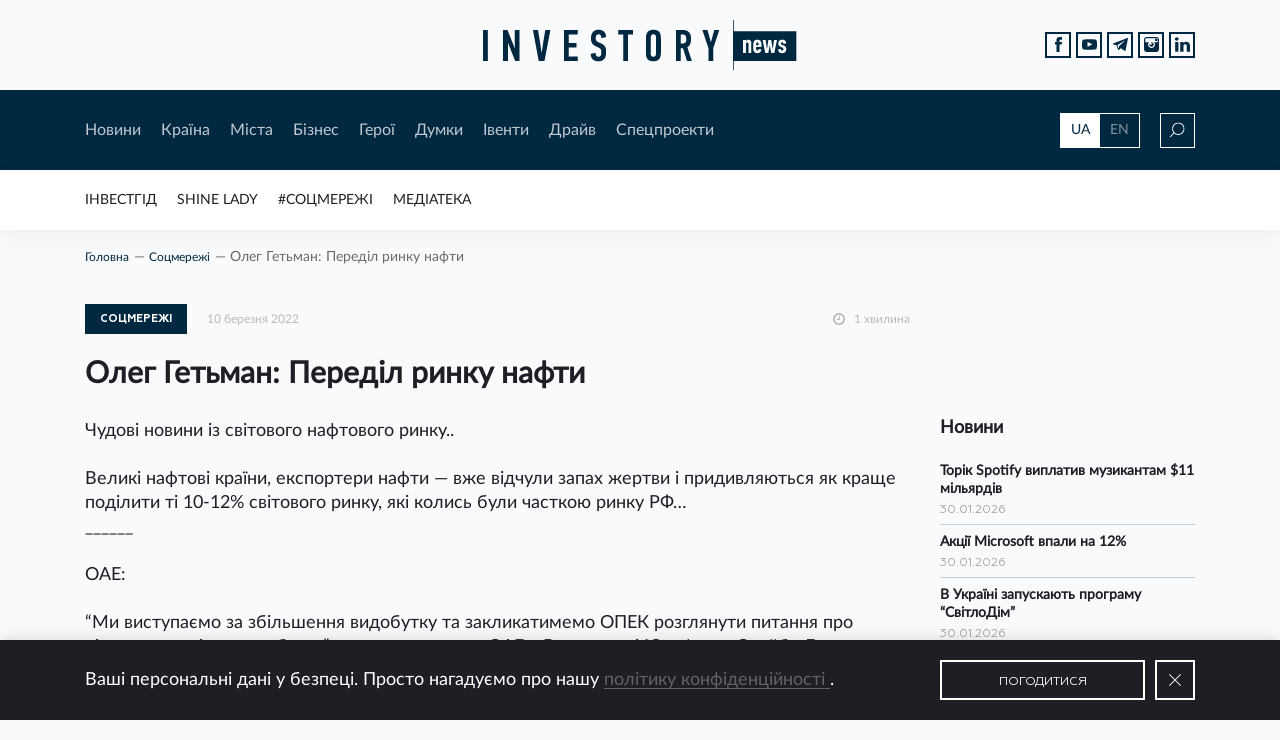

--- FILE ---
content_type: text/html; charset=UTF-8
request_url: https://investory.news/oleg-getman-peredil-rinku-nafti/
body_size: 21476
content:

<!DOCTYPE html>
<html lang="uk"
	prefix="og: http://ogp.me/ns#" >

  <head>
    <meta charset="utf-8">
    <meta name="viewport" content="width=device-width, initial-scale=1, shrink-to-fit=no, maximum-scale=1">

    <meta keywords="investory, news, investory news, investorynews, investornews, news for investors, investment, ukraine investment, investment in ukraine, invest, innovation, income, ukraine, новини, аналітика, історії, історія, новина, контент, інвестор, україна, інвестиції, інвестиція, інновація, підприємець, підприємництво, підприємці, бізнес, бізнесмен, інвестгід, мер, мери, губернатори, регіон, галузь, стартап, старт-ап, start up, startup, start-up, business, ukraine business, business in ukraine, invest in ukraine, i invest in ukraine, entrepreneur, employer, роботодавець, роботодавці, фінанси, инвестор, инвестиции, инвестиция, украина, евробонды, экономика, economy, economics, bond, bonds, финансы, finance, стартап, налоги, национальный банк, national bank of ukraine, ukraine national bank, ceo, population, нацбанк, нбу, ндс, единый налог, медиа, media, media ukraine, llc, сми, пиар, піар, пр, pr, public relations, self pr, ad, advertisement, advertise, самопиар, реклама, баннер, баннерная реклама, banner, статья, article, interview, интервью, визитка, поиск инвестора, економіка, фінанси, країна, міста, місто, city, cities, ukraine city, ukraine region, regions, top ua mayors, mayor, ua, hero, герої, спецпроекти, думки, драйв, рейтинг мерів, інвестгід, думки, думка, драйв, соцмережі , івенти, івент, форум, захід, конференція, календар, бізнес захід, бізнес форум, social networks, socialnetworks, invest guide, investguide, invest-guide, инвестгид, инвест гид, трамп, газ, test, quiz, топ компаній вартих інвестицій, идеальный мер, ідеальний мер, best mayor , best mayor ua, investment challenge, люди, media library, новости украины, украина 2019, год украины, украина онлайн, украина последние, украина сегодня,  украина последние новости, нова украина, нов украины, вся украина, корреспондент украина, украина 2018, банк украина, банк украины, банки украины, области украины, города украины, мер украина, мэр украина, мэр украины, компании украины, бизнес украина" >

    <link rel="shortcut icon" href="https://investory.news/wp-content/themes/InvestoryNews/static/favicon/favicon.ico">
    <link rel="shortcut icon" href="https://investory.news/wp-content/themes/InvestoryNews/static/favicon/favicon.png" type="image/x-icon">
    <link rel="apple-touch-icon" href="https://investory.news/wp-content/themes/InvestoryNews/static/favicon/apple-touch-icon.png">
    <link rel="apple-touch-icon" sizes="152x152" href="https://investory.news/wp-content/themes/InvestoryNews/static/favicon/apple-touch-icon-152x152.png">
    <link rel="apple-touch-icon" sizes="167x167" href="https://investory.news/wp-content/themes/InvestoryNews/static/favicon/apple-touch-icon-167x167.png">
    <link rel="apple-touch-icon" sizes="180x180" href="https://investory.news/wp-content/themes/InvestoryNews/static/favicon/apple-touch-icon-180x180.png">

    <style>
      .preloader{width:1px;height:1px;z-index: -9999;position:absolute;left:-5px;top:-5px;}
/*    .preloader{width: 100%;height: 100%;position: fixed;background-color: #fff;z-index: 9999;} */
    </style>

	<title>Олег Гетьман: Переділ ринку нафти</title>

<!-- All in One SEO Pack 3.1.1 від Michael Torbert of Semper Fi Web Design[3295,3358] -->
<meta name="description"  content="Чудові новини із світового нафтового ринку.. Великі нафтові країни, експортери нафти — вже відчули запах жертви і придивляються як краще поділити ті 10-12%" />

<link rel="canonical" href="https://investory.news/oleg-getman-peredil-rinku-nafti/" />
<meta property="og:title" content="Олег Гетьман: Переділ ринку нафти" />
<meta property="og:type" content="article" />
<meta property="og:url" content="https://investory.news/oleg-getman-peredil-rinku-nafti/" />
<meta property="og:image" content="https://investory.news/wp-content/uploads/2019/08/Oleg_Getman.jpg" />
<meta property="og:site_name" content="Investory News" />
<meta property="og:description" content="Чудові новини із світового нафтового ринку.. Великі нафтові країни, експортери нафти — вже відчули запах жертви і придивляються як краще поділити ті 10-12% світового ринку, які колись були часткою" />
<meta property="article:tag" content="investorynews" />
<meta property="article:tag" content="investory news" />
<meta property="article:tag" content="investory_news" />
<meta property="article:tag" content="investory" />
<meta property="article:tag" content="news" />
<meta property="article:tag" content="ukraine" />
<meta property="article:tag" content="новини" />
<meta property="article:tag" content="україна" />
<meta property="article:tag" content="олег гетьман" />
<meta property="article:tag" content="нафта" />
<meta property="article:published_time" content="2022-03-10T07:37:31Z" />
<meta property="article:modified_time" content="2022-03-10T09:58:19Z" />
<meta property="og:image:secure_url" content="https://investory.news/wp-content/uploads/2019/08/Oleg_Getman.jpg" />
<meta name="twitter:card" content="summary" />
<meta name="twitter:title" content="Олег Гетьман: Переділ ринку нафти" />
<meta name="twitter:description" content="Чудові новини із світового нафтового ринку.. Великі нафтові країни, експортери нафти — вже відчули запах жертви і придивляються як краще поділити ті 10-12% світового ринку, які колись були часткою" />
<meta name="twitter:image" content="https://investory.news/wp-content/uploads/2019/08/Oleg_Getman.jpg" />
<!-- All in One SEO Pack -->
<link rel='dns-prefetch' href='//s.w.org' />
<link rel="alternate" type="application/rss+xml" title="Investory News &raquo; стрічка" href="https://investory.news/feed/" />
<link rel="alternate" type="application/rss+xml" title="Investory News &raquo; Канал коментарів" href="https://investory.news/comments/feed/" />
<link rel="alternate" type="text/calendar" title="Investory News &raquo; iCal Feed" href="https://investory.news/events/?ical=1" />
<link rel="alternate" type="application/rss+xml" title="Investory News &raquo; Олег Гетьман: Переділ ринку нафти Канал коментарів" href="https://investory.news/oleg-getman-peredil-rinku-nafti/feed/" />
		<script type="text/javascript">
			window._wpemojiSettings = {"baseUrl":"https:\/\/s.w.org\/images\/core\/emoji\/12.0.0-1\/72x72\/","ext":".png","svgUrl":"https:\/\/s.w.org\/images\/core\/emoji\/12.0.0-1\/svg\/","svgExt":".svg","source":{"concatemoji":"https:\/\/investory.news\/wp-includes\/js\/wp-emoji-release.min.js?ver=71492218eb425d392ebeda1f83e532f1"}};
			!function(e,a,t){var n,r,o,i=a.createElement("canvas"),p=i.getContext&&i.getContext("2d");function s(e,t){var a=String.fromCharCode;p.clearRect(0,0,i.width,i.height),p.fillText(a.apply(this,e),0,0);e=i.toDataURL();return p.clearRect(0,0,i.width,i.height),p.fillText(a.apply(this,t),0,0),e===i.toDataURL()}function c(e){var t=a.createElement("script");t.src=e,t.defer=t.type="text/javascript",a.getElementsByTagName("head")[0].appendChild(t)}for(o=Array("flag","emoji"),t.supports={everything:!0,everythingExceptFlag:!0},r=0;r<o.length;r++)t.supports[o[r]]=function(e){if(!p||!p.fillText)return!1;switch(p.textBaseline="top",p.font="600 32px Arial",e){case"flag":return s([55356,56826,55356,56819],[55356,56826,8203,55356,56819])?!1:!s([55356,57332,56128,56423,56128,56418,56128,56421,56128,56430,56128,56423,56128,56447],[55356,57332,8203,56128,56423,8203,56128,56418,8203,56128,56421,8203,56128,56430,8203,56128,56423,8203,56128,56447]);case"emoji":return!s([55357,56424,55356,57342,8205,55358,56605,8205,55357,56424,55356,57340],[55357,56424,55356,57342,8203,55358,56605,8203,55357,56424,55356,57340])}return!1}(o[r]),t.supports.everything=t.supports.everything&&t.supports[o[r]],"flag"!==o[r]&&(t.supports.everythingExceptFlag=t.supports.everythingExceptFlag&&t.supports[o[r]]);t.supports.everythingExceptFlag=t.supports.everythingExceptFlag&&!t.supports.flag,t.DOMReady=!1,t.readyCallback=function(){t.DOMReady=!0},t.supports.everything||(n=function(){t.readyCallback()},a.addEventListener?(a.addEventListener("DOMContentLoaded",n,!1),e.addEventListener("load",n,!1)):(e.attachEvent("onload",n),a.attachEvent("onreadystatechange",function(){"complete"===a.readyState&&t.readyCallback()})),(n=t.source||{}).concatemoji?c(n.concatemoji):n.wpemoji&&n.twemoji&&(c(n.twemoji),c(n.wpemoji)))}(window,document,window._wpemojiSettings);
		</script>
		<style type="text/css">
img.wp-smiley,
img.emoji {
	display: inline !important;
	border: none !important;
	box-shadow: none !important;
	height: 1em !important;
	width: 1em !important;
	margin: 0 .07em !important;
	vertical-align: -0.1em !important;
	background: none !important;
	padding: 0 !important;
}
</style>
	<link rel='stylesheet' id='tribe-tooltip-css'  href='https://investory.news/wp-content/plugins/the-events-calendar/common/src/resources/css/tooltip.min.css?ver=4.9.11' type='text/css' media='all' />
<link rel='stylesheet' id='wp-block-library-css'  href='https://investory.news/wp-includes/css/dist/block-library/style.min.css?ver=71492218eb425d392ebeda1f83e532f1' type='text/css' media='all' />
<link rel='stylesheet' id='wp-polls-css'  href='https://investory.news/wp-content/plugins/wp-polls/polls-css.css?ver=2.75.4' type='text/css' media='all' />
<style id='wp-polls-inline-css' type='text/css'>
.wp-polls .pollbar {
	margin: 1px;
	font-size: 6px;
	line-height: 8px;
	height: 8px;
	background: #d8e1eb;
	border: 1px solid #c8c8c8;
}

</style>
<link rel='stylesheet' id='main-css-css'  href='https://investory.news/wp-content/themes/InvestoryNews/css/style.bundle.css?ver=71492218eb425d392ebeda1f83e532f1' type='text/css' media='all' />
<script type='text/javascript' src='https://investory.news/wp-includes/js/jquery/jquery.js?ver=1.12.4-wp'></script>
<script type='text/javascript' src='https://investory.news/wp-includes/js/jquery/jquery-migrate.min.js?ver=1.4.1'></script>
<script type='text/javascript' src='https://investory.news/wp-content/themes/InvestoryNews/js/bundle.js?ver=71492218eb425d392ebeda1f83e532f1'></script>
<script type='text/javascript'>
/* <![CDATA[ */
var ajax = {"url":"https:\/\/investory.news\/wp-admin\/admin-ajax.php"};
/* ]]> */
</script>
<script type='text/javascript' src='https://investory.news/wp-content/themes/InvestoryNews/js/custom.js?ver=71492218eb425d392ebeda1f83e532f1'></script>
<link rel='https://api.w.org/' href='https://investory.news/wp-json/' />
<link rel="EditURI" type="application/rsd+xml" title="RSD" href="https://investory.news/xmlrpc.php?rsd" />
<link rel="wlwmanifest" type="application/wlwmanifest+xml" href="https://investory.news/wp-includes/wlwmanifest.xml" /> 
<link rel='prev' title='Банки в Росії почали відкривати депозити в юанях' href='https://investory.news/banki-v-rosii-pochali-vidkrivati-depoziti-v-yuanyax/' />
<link rel='next' title='Іноземні поштові оператори запровадили безплатну адресну доставку в Україну' href='https://investory.news/inozemni-poshtovi-operatori-zaprovadili-bezplatnu-adresnu-dostavku-v-ukrainu/' />

<link rel='shortlink' href='https://investory.news/?p=80574' />
<link rel="alternate" type="application/json+oembed" href="https://investory.news/wp-json/oembed/1.0/embed?url=https%3A%2F%2Finvestory.news%2Foleg-getman-peredil-rinku-nafti%2F" />
<link rel="alternate" type="text/xml+oembed" href="https://investory.news/wp-json/oembed/1.0/embed?url=https%3A%2F%2Finvestory.news%2Foleg-getman-peredil-rinku-nafti%2F&#038;format=xml" />
<meta name="tec-api-version" content="v1"><meta name="tec-api-origin" content="https://investory.news"><link rel="https://theeventscalendar.com/" href="https://investory.news/wp-json/tribe/events/v1/" />  </head>
  
  
  <body class="post-template-default single single-post postid-80574 single-format-standard tribe-no-js tribe-bar-is-disabled">
<div id="fb-root"></div><script async defer crossorigin="anonymous" src="https://connect.facebook.net/ru_RU/sdk.js#xfbml=1&version=v8.0&appId=221722597865224&autoLogAppEvents=1" nonce="9egbKa1x"></script>
    <div class="preloader"></div>
    <div class="wrapper">
      <header class="header" id="header">
        <div class="header__top d-flex align-items-center">
          <div class="container">
            <div class="row">
              <div class="col-12 d-flex justify-content-center"><a class="logo" href="/"><img src="https://investory.news/wp-content/themes/InvestoryNews/img/logo.svg" alt=""></a>
              <ul class="social social--position-abs justify-content-end d-none d-md-flex">
                  <li class="social__item"><a class="social__link" target="_blank" href="https://www.facebook.com/investorynews/">
                      <svg version="1.1" xmlns="http://www.w3.org/2000/svg" xmlns:xlink="http://www.w3.org/1999/xlink" x="0px" y="0px" width="7.552px" height="16.196px" viewBox="0 0 7.552 16.196" style="enable-background:new 0 0 7.552 16.196;" xml:space="preserve">
                        <path d="M1.624,16.196c1.133,0,2.215,0,3.354,0c0-2.705,0-5.38,0-8.103c0.782,0,1.507,0,2.27,0                          c0.102-0.921,0.2-1.798,0.304-2.74c-0.892,0-1.712,0-2.564,0c0-0.561-0.003-1.064,0.001-1.567C4.994,3.11,5.258,2.847,5.934,2.841                          c0.53-0.004,1.059-0.001,1.594-0.001c0-0.976,0-1.88,0-2.834c-0.931,0-1.837-0.016-2.743,0.003c-2.064,0.044-3.171,1.185-3.176,3.25                          c-0.001,0.694,0,1.387,0,2.126c-0.573,0-1.086,0-1.609,0c0,0.93,0,1.813,0,2.741c0.549,0,1.063,0,1.624,0                          C1.624,10.847,1.624,13.522,1.624,16.196z"></path>
                      </svg></a></li>
                  <li class="social__item"><a class="social__link" target="_blank" href="https://www.youtube.com/channel/UCodj3hLVmO-m4sVVBYsUFfg/featured?view_as=subscriber">
                      <svg version="1.1" xmlns="http://www.w3.org/2000/svg" xmlns:xlink="http://www.w3.org/1999/xlink" x="0px" y="0px" width="17.854px" height="12.444px" viewBox="0 0 17.854 12.444" style="enable-background:new 0 0 17.854 12.444;" xml:space="preserve">
                        <path style="fill-rule:evenodd;clip-rule:evenodd;" d="M17.545,2.002c-0.219-0.95-0.995-1.65-1.93-1.755                          C13.401,0,11.16-0.001,8.93,0C6.699-0.001,4.457,0,2.243,0.248C1.309,0.352,0.533,1.052,0.315,2.002C0.004,3.354,0,4.83,0,6.222                          c0,1.392,0,2.869,0.312,4.22c0.218,0.949,0.994,1.65,1.929,1.755c2.214,0.247,4.454,0.248,6.685,0.247                          c2.232,0.002,4.472,0,6.685-0.247c0.935-0.104,1.711-0.805,1.93-1.755c0.311-1.352,0.312-2.828,0.312-4.22                          C17.854,4.83,17.857,3.354,17.545,2.002z M6.623,8.994V3.089c1.892,0.987,3.771,1.967,5.676,2.961C10.4,7.034,8.52,8.01,6.623,8.994                          z"></path>
                      </svg></a></li>
                  <li class="social__item"><a class="social__link" target="_blank" href="https://t.me/investorynews">
                      <svg version="1.1" xmlns="http://www.w3.org/2000/svg" xmlns:xlink="http://www.w3.org/1999/xlink" x="0px" y="0px" width="16.173px" height="14.105px" viewBox="0 0 16.173 14.105" style="enable-background:new 0 0 16.173 14.105;" xml:space="preserve">
                        <path d="M0.45,6.822c0.964,0.389,1.936,0.76,2.921,1.092c0.441,0.149,0.682,0.369,0.812,0.838                          c0.35,1.268,0.766,2.517,1.159,3.773c0.21,0.672,0.461,0.754,1,0.321c0.571-0.459,1.147-0.911,1.699-1.392                          c0.388-0.337,0.728-0.323,1.131-0.022c1.055,0.789,2.128,1.555,3.194,2.329c0.751,0.546,0.967,0.465,1.155-0.431                          c0.01-0.048,0.014-0.097,0.024-0.144c0.598-2.88,1.196-5.76,1.796-8.64c0.268-1.289,0.543-2.576,0.808-3.865                          c0.093-0.451-0.07-0.693-0.486-0.68c-0.063,0.021-0.172,0.052-0.278,0.092C10.398,2.015,5.41,3.936,0.429,5.874                          C0.241,5.947-0.007,6.196,0,6.353C0.007,6.519,0.257,6.744,0.45,6.822z M5.223,7.417c2.39-1.504,4.799-2.977,7.205-4.456                          c0.05-0.031,0.119-0.031,0.179-0.046c0.032,0.034,0.065,0.068,0.097,0.102c-0.111,0.121-0.215,0.25-0.335,0.362                          c-1.736,1.616-3.452,3.254-5.223,4.831c-0.644,0.573-0.993,1.21-1.022,2.054c-0.008,0.226-0.049,0.453-0.1,0.673                          c-0.017,0.075-0.113,0.186-0.171,0.185c-0.069-0.001-0.178-0.093-0.199-0.166C5.38,10.007,5.089,9.06,4.876,8.095                          C4.833,7.899,5.032,7.538,5.223,7.417z"></path>
                      </svg></a></li>
                  <li class="social__item"><a class="social__link" target="_blank" href="https://www.instagram.com/investorynews/">
                      <svg version="1.1" xmlns="http://www.w3.org/2000/svg" xmlns:xlink="http://www.w3.org/1999/xlink" x="0px" y="0px" viewBox="0 0 26 26" style="enable-background:new 0 0 26 26;" xml:space="preserve">
                        <path d="M20,7c-0.551,0-1-0.449-1-1V4c0-0.551,0.449-1,1-1h2c0.551,0,1,0.449,1,1v2c0,0.551-0.449,1-1,1H20z    "></path>
                        <path d="M13,9.188c-0.726,0-1.396,0.213-1.973,0.563c0.18-0.056,0.367-0.093,0.564-0.093    c1.068,0,1.933,0.865,1.933,1.934c0,1.066-0.865,1.933-1.933,1.933s-1.933-0.866-1.933-1.933c0-0.199,0.039-0.386,0.094-0.565    C9.4,11.604,9.188,12.274,9.188,13c0,2.107,1.705,3.813,3.813,3.813c2.105,0,3.813-1.705,3.813-3.813S15.105,9.188,13,9.188z">
                          <path d="M13,7c3.313,0,6,2.686,6,6s-2.688,6-6,6c-3.313,0-6-2.686-6-6S9.687,7,13,7 M13,5      c-4.411,0-8,3.589-8,8s3.589,8,8,8s8-3.589,8-8S17.411,5,13,5L13,5z"></path>
                        </path>
                        <path d="M21.125,0H4.875C2.182,0,0,2.182,0,4.875v16.25C0,23.818,2.182,26,4.875,26h16.25    C23.818,26,26,23.818,26,21.125V4.875C26,2.182,23.818,0,21.125,0z M24,9h-6.537C18.416,10.063,19,11.461,19,13    c0,3.314-2.688,6-6,6c-3.313,0-6-2.686-6-6c0-1.539,0.584-2.938,1.537-4H2V4.875C2,3.29,3.29,2,4.875,2h16.25    C22.711,2,24,3.29,24,4.875V9z"></path>
                      </svg></a></li>
                    <li class="social__item">
                      <a class="social__link" target="_blank" href="https://www.linkedin.com/company/13025970">
                        <svg version="1.1" xmlns="http://www.w3.org/2000/svg" xmlns:xlink="http://www.w3.org/1999/xlink" x="0px" y="0px"
                          width="438.536px" height="438.535px" viewBox="0 0 438.536 438.535" style="enable-background:new 0 0 438.536 438.535;"
                          xml:space="preserve">
                            <rect x="5.424" y="145.895" width="94.216" height="282.932"/>
                            <path d="M408.842,171.739c-19.791-21.604-45.967-32.408-78.512-32.408c-11.991,0-22.891,1.475-32.695,4.427
                              c-9.801,2.95-18.079,7.089-24.838,12.419c-6.755,5.33-12.135,10.278-16.129,14.844c-3.798,4.337-7.512,9.389-11.136,15.104
                              v-40.232h-93.935l0.288,13.706c0.193,9.139,0.288,37.307,0.288,84.508c0,47.205-0.19,108.777-0.572,184.722h93.931V270.942
                              c0-9.705,1.041-17.412,3.139-23.127c4-9.712,10.037-17.843,18.131-24.407c8.093-6.572,18.13-9.855,30.125-9.855
                              c16.364,0,28.407,5.662,36.117,16.987c7.707,11.324,11.561,26.98,11.561,46.966V428.82h93.931V266.664
                              C438.529,224.976,428.639,193.336,408.842,171.739z"/>
                            <path d="M53.103,9.708c-15.796,0-28.595,4.619-38.4,13.848C4.899,32.787,0,44.441,0,58.529c0,13.891,4.758,25.505,14.275,34.829
                              c9.514,9.325,22.078,13.99,37.685,13.99h0.571c15.99,0,28.887-4.661,38.688-13.99c9.801-9.324,14.606-20.934,14.417-34.829
                              c-0.19-14.087-5.047-25.742-14.561-34.973C81.562,14.323,68.9,9.708,53.103,9.708z"/>
                        </svg>
                      </a>
                    </li>
                </ul>
              </div>
            </div>
          </div>
        </div>
        <div class="header__middle">
          <div class="container">
            <div class="row header__middle-row align-items-center">
              <div class="col-lg-10 d-md-flex align-items-center col-md-9 col-6">
                <div class="btn-menu d-md-none"><span></span><span></span><span></span><span></span></div>
                <nav class="main-nav d-md-flex d-none">
                  <div class="menu-header-first-menu-container"><ul id="menu-header-first-menu" class="header-first-menu"><li id="menu-item-138" class="menu-item menu-item-type-taxonomy menu-item-object-category menu-item-138"><a href="https://investory.news/category/novini/">Новини</a></li>
<li id="menu-item-383" class="menu-item menu-item-type-taxonomy menu-item-object-category menu-item-383"><a href="https://investory.news/category/kraina/">Країна</a></li>
<li id="menu-item-143" class="menu-item menu-item-type-taxonomy menu-item-object-category menu-item-143"><a href="https://investory.news/category/mista/">Мiста</a></li>
<li id="menu-item-144" class="menu-item menu-item-type-taxonomy menu-item-object-category menu-item-144"><a href="https://investory.news/category/biznes/">Бiзнес</a></li>
<li id="menu-item-147" class="menu-item menu-item-type-taxonomy menu-item-object-category menu-item-147"><a href="https://investory.news/category/geroi/">Герої</a></li>
<li id="menu-item-140" class="menu-item menu-item-type-taxonomy menu-item-object-category menu-item-140"><a href="https://investory.news/category/dumki/">Думки</a></li>
<li id="menu-item-298" class="menu-item menu-item-type-post_type_archive menu-item-object-tribe_events menu-item-298"><a href="https://investory.news/events/">Iвенти</a></li>
<li id="menu-item-141" class="menu-item menu-item-type-taxonomy menu-item-object-category menu-item-141"><a href="https://investory.news/category/drajv/">Драйв</a></li>
<li id="menu-item-297" class="menu-item menu-item-type-post_type menu-item-object-page menu-item-297"><a href="https://investory.news/specproekti/">Спецпроекти</a></li>
</ul></div>                </nav>
              </div>
              <div class="col-lg-2 d-flex justify-content-end col-md-3 col-6">
                <div class="lang-switcher d-none d-md-flex">
                  <a class="active" href="https://investory.news//oleg-getman-peredil-rinku-nafti/">UA</a>
                  <a href="http://investory.media//oleg-getman-peredil-rinku-nafti/">EN</a>
                </div>
                <div class="search-icon">
                  <svg class="loop" version="1.1" xmlns="http://www.w3.org/2000/svg" xmlns:xlink="http://www.w3.org/1999/xlink" x="0px" y="0px" width="15px" height="15px" viewBox="0 0 15 15" style="enable-background:new 0 0 15 15;" xml:space="preserve">
                    <path d="M8.819,0C5.411,0,2.638,2.791,2.638,6.222c0,1.525,0.55,2.921,1.457,4.004L0,14.348L0.647,15                      l4.091-4.118c1.09,0.968,2.516,1.561,4.081,1.561c3.408,0,6.181-2.791,6.181-6.222S12.227,0,8.819,0z M8.819,11.522                      c-2.904,0-5.265-2.378-5.265-5.3s2.362-5.3,5.265-5.3s5.265,2.378,5.265,5.3S11.723,11.522,8.819,11.522z"></path>
                  </svg>
                  <svg class="close" xmlns="http://www.w3.org/2000/svg" xmlns:xlink="http://www.w3.org/1999/xlink" version="1.1" x="0px" y="0px" viewBox="0 0 612 612" width="14px" height="14px" style="enable-background:new 0 0 612 612;" xml:space="preserve">
                    <polygon points="612,36.004 576.521,0.603 306,270.608 35.478,0.603 0,36.004 270.522,306.011 0,575.997 35.478,611.397 306,341.411 576.521,611.397 612,575.997 341.459,306.011"></polygon>
                  </svg>
                </div>
              </div>
            </div>
            <div class="row header__middle-row search-row">
              <div class="col-lg-10 offset-lg-1">
                <form role="search" method="get" id="searchform" action="https://investory.news/" class="main-search" >
	<div class="input-wrap">
        <img src="https://investory.news/wp-content/themes/InvestoryNews/img/search.svg" alt="">
        <input type="text" value="" name="s" id="s" class="input" placeholder="Пошук"/>
    </div>
    <button type="submit" id="searchsubmit" class="btn btn--bordered btn--xl">Шукати</button>
</form>              </div>
            </div>
          </div>
        </div>

        <div class="header__bottom d-md-flex align-items-center d-none">
          <div class="container">
            <div class="row">
              <div class="col-12">
                <div class="marquee">
                  <ul id="menu-rubricator" class="rubricator-menu"><li id="menu-item-305" class="menu-item menu-item-type-post_type_archive menu-item-object-investgid menu-item-305"><a href="https://investory.news/investgid/">ІнвестГід</a></li>
<li id="menu-item-7395" class="menu-item menu-item-type-post_type_archive menu-item-object-shine menu-item-7395"><a href="https://investory.news/shine/">SHINE LADY</a></li>
<li id="menu-item-266" class="menu-item menu-item-type-taxonomy menu-item-object-category current-post-ancestor current-menu-parent current-post-parent menu-item-266"><a href="https://investory.news/category/socmerezhi/">#Соцмережі</a></li>
<li id="menu-item-267" class="menu-item menu-item-type-post_type menu-item-object-page menu-item-267"><a href="https://investory.news/mediateka/">Медіатека</a></li>
</ul>                </div>
              </div>
            </div>
          </div>
        </div>

        <div class="mobile-menu">
          <div class="container">
            <div class="row">
              <div class="col-12">
                <div class="mob-nav">
                  <div class="menu-header-first-menu-container"><ul id="menu-header-first-menu-1" class="header-first-menu"><li class="menu-item menu-item-type-taxonomy menu-item-object-category menu-item-138"><a href="https://investory.news/category/novini/">Новини</a></li>
<li class="menu-item menu-item-type-taxonomy menu-item-object-category menu-item-383"><a href="https://investory.news/category/kraina/">Країна</a></li>
<li class="menu-item menu-item-type-taxonomy menu-item-object-category menu-item-143"><a href="https://investory.news/category/mista/">Мiста</a></li>
<li class="menu-item menu-item-type-taxonomy menu-item-object-category menu-item-144"><a href="https://investory.news/category/biznes/">Бiзнес</a></li>
<li class="menu-item menu-item-type-taxonomy menu-item-object-category menu-item-147"><a href="https://investory.news/category/geroi/">Герої</a></li>
<li class="menu-item menu-item-type-taxonomy menu-item-object-category menu-item-140"><a href="https://investory.news/category/dumki/">Думки</a></li>
<li class="menu-item menu-item-type-post_type_archive menu-item-object-tribe_events menu-item-298"><a href="https://investory.news/events/">Iвенти</a></li>
<li class="menu-item menu-item-type-taxonomy menu-item-object-category menu-item-141"><a href="https://investory.news/category/drajv/">Драйв</a></li>
<li class="menu-item menu-item-type-post_type menu-item-object-page menu-item-297"><a href="https://investory.news/specproekti/">Спецпроекти</a></li>
</ul></div>                </div>
                <div class="mob-nav">
                   <ul id="menu-rubricator-1" class="rubricator-menu"><li class="menu-item menu-item-type-post_type_archive menu-item-object-investgid menu-item-305"><a href="https://investory.news/investgid/">ІнвестГід</a></li>
<li class="menu-item menu-item-type-post_type_archive menu-item-object-shine menu-item-7395"><a href="https://investory.news/shine/">SHINE LADY</a></li>
<li class="menu-item menu-item-type-taxonomy menu-item-object-category current-post-ancestor current-menu-parent current-post-parent menu-item-266"><a href="https://investory.news/category/socmerezhi/">#Соцмережі</a></li>
<li class="menu-item menu-item-type-post_type menu-item-object-page menu-item-267"><a href="https://investory.news/mediateka/">Медіатека</a></li>
</ul>                </div>
              </div>
            </div>
            <div class="row">
              <div class="col-6">
                <ul class="social social--white">
                  <li class="social__item"><a class="social__link" target="_blank" href="https://www.facebook.com/investorynews/">
                        <svg version="1.1" xmlns="http://www.w3.org/2000/svg" xmlns:xlink="http://www.w3.org/1999/xlink" x="0px" y="0px" width="7.552px" height="16.196px" viewBox="0 0 7.552 16.196" style="enable-background:new 0 0 7.552 16.196;" xml:space="preserve">
                          <path d="M1.624,16.196c1.133,0,2.215,0,3.354,0c0-2.705,0-5.38,0-8.103c0.782,0,1.507,0,2.27,0                          c0.102-0.921,0.2-1.798,0.304-2.74c-0.892,0-1.712,0-2.564,0c0-0.561-0.003-1.064,0.001-1.567C4.994,3.11,5.258,2.847,5.934,2.841                          c0.53-0.004,1.059-0.001,1.594-0.001c0-0.976,0-1.88,0-2.834c-0.931,0-1.837-0.016-2.743,0.003c-2.064,0.044-3.171,1.185-3.176,3.25                          c-0.001,0.694,0,1.387,0,2.126c-0.573,0-1.086,0-1.609,0c0,0.93,0,1.813,0,2.741c0.549,0,1.063,0,1.624,0                          C1.624,10.847,1.624,13.522,1.624,16.196z"></path>
                        </svg></a></li>
                    <li class="social__item"><a class="social__link" target="_blank" href="https://www.youtube.com/channel/UCodj3hLVmO-m4sVVBYsUFfg/featured?view_as=subscriber">
                        <svg version="1.1" xmlns="http://www.w3.org/2000/svg" xmlns:xlink="http://www.w3.org/1999/xlink" x="0px" y="0px" width="17.854px" height="12.444px" viewBox="0 0 17.854 12.444" style="enable-background:new 0 0 17.854 12.444;" xml:space="preserve">
                          <path style="fill-rule:evenodd;clip-rule:evenodd;" d="M17.545,2.002c-0.219-0.95-0.995-1.65-1.93-1.755                          C13.401,0,11.16-0.001,8.93,0C6.699-0.001,4.457,0,2.243,0.248C1.309,0.352,0.533,1.052,0.315,2.002C0.004,3.354,0,4.83,0,6.222                          c0,1.392,0,2.869,0.312,4.22c0.218,0.949,0.994,1.65,1.929,1.755c2.214,0.247,4.454,0.248,6.685,0.247                          c2.232,0.002,4.472,0,6.685-0.247c0.935-0.104,1.711-0.805,1.93-1.755c0.311-1.352,0.312-2.828,0.312-4.22                          C17.854,4.83,17.857,3.354,17.545,2.002z M6.623,8.994V3.089c1.892,0.987,3.771,1.967,5.676,2.961C10.4,7.034,8.52,8.01,6.623,8.994                          z"></path>
                        </svg></a></li>
                    <li class="social__item"><a class="social__link" target="_blank" href="https://t.me/investorynews">
                        <svg version="1.1" xmlns="http://www.w3.org/2000/svg" xmlns:xlink="http://www.w3.org/1999/xlink" x="0px" y="0px" width="16.173px" height="14.105px" viewBox="0 0 16.173 14.105" style="enable-background:new 0 0 16.173 14.105;" xml:space="preserve">
                          <path d="M0.45,6.822c0.964,0.389,1.936,0.76,2.921,1.092c0.441,0.149,0.682,0.369,0.812,0.838                          c0.35,1.268,0.766,2.517,1.159,3.773c0.21,0.672,0.461,0.754,1,0.321c0.571-0.459,1.147-0.911,1.699-1.392                          c0.388-0.337,0.728-0.323,1.131-0.022c1.055,0.789,2.128,1.555,3.194,2.329c0.751,0.546,0.967,0.465,1.155-0.431                          c0.01-0.048,0.014-0.097,0.024-0.144c0.598-2.88,1.196-5.76,1.796-8.64c0.268-1.289,0.543-2.576,0.808-3.865                          c0.093-0.451-0.07-0.693-0.486-0.68c-0.063,0.021-0.172,0.052-0.278,0.092C10.398,2.015,5.41,3.936,0.429,5.874                          C0.241,5.947-0.007,6.196,0,6.353C0.007,6.519,0.257,6.744,0.45,6.822z M5.223,7.417c2.39-1.504,4.799-2.977,7.205-4.456                          c0.05-0.031,0.119-0.031,0.179-0.046c0.032,0.034,0.065,0.068,0.097,0.102c-0.111,0.121-0.215,0.25-0.335,0.362                          c-1.736,1.616-3.452,3.254-5.223,4.831c-0.644,0.573-0.993,1.21-1.022,2.054c-0.008,0.226-0.049,0.453-0.1,0.673                          c-0.017,0.075-0.113,0.186-0.171,0.185c-0.069-0.001-0.178-0.093-0.199-0.166C5.38,10.007,5.089,9.06,4.876,8.095                          C4.833,7.899,5.032,7.538,5.223,7.417z"></path>
                        </svg></a></li>
                    <li class="social__item"><a class="social__link" target="_blank" href="https://www.instagram.com/investorynews/">
                        <svg version="1.1" xmlns="http://www.w3.org/2000/svg" xmlns:xlink="http://www.w3.org/1999/xlink" x="0px" y="0px" viewBox="0 0 26 26" style="enable-background:new 0 0 26 26;" xml:space="preserve">
                          <path d="M20,7c-0.551,0-1-0.449-1-1V4c0-0.551,0.449-1,1-1h2c0.551,0,1,0.449,1,1v2c0,0.551-0.449,1-1,1H20z    "></path>
                          <path d="M13,9.188c-0.726,0-1.396,0.213-1.973,0.563c0.18-0.056,0.367-0.093,0.564-0.093    c1.068,0,1.933,0.865,1.933,1.934c0,1.066-0.865,1.933-1.933,1.933s-1.933-0.866-1.933-1.933c0-0.199,0.039-0.386,0.094-0.565    C9.4,11.604,9.188,12.274,9.188,13c0,2.107,1.705,3.813,3.813,3.813c2.105,0,3.813-1.705,3.813-3.813S15.105,9.188,13,9.188z">
                            <path d="M13,7c3.313,0,6,2.686,6,6s-2.688,6-6,6c-3.313,0-6-2.686-6-6S9.687,7,13,7 M13,5      c-4.411,0-8,3.589-8,8s3.589,8,8,8s8-3.589,8-8S17.411,5,13,5L13,5z"></path>
                          </path>
                          <path d="M21.125,0H4.875C2.182,0,0,2.182,0,4.875v16.25C0,23.818,2.182,26,4.875,26h16.25    C23.818,26,26,23.818,26,21.125V4.875C26,2.182,23.818,0,21.125,0z M24,9h-6.537C18.416,10.063,19,11.461,19,13    c0,3.314-2.688,6-6,6c-3.313,0-6-2.686-6-6c0-1.539,0.584-2.938,1.537-4H2V4.875C2,3.29,3.29,2,4.875,2h16.25    C22.711,2,24,3.29,24,4.875V9z"></path>
                        </svg></a></li>
                      <li class="social__item">
                        <a class="social__link" target="_blank" href="https://www.linkedin.com/company/13025970">
                          <svg version="1.1" xmlns="http://www.w3.org/2000/svg" xmlns:xlink="http://www.w3.org/1999/xlink" x="0px" y="0px"
                            width="438.536px" height="438.535px" viewBox="0 0 438.536 438.535" style="enable-background:new 0 0 438.536 438.535;"
                            xml:space="preserve">
                              <rect x="5.424" y="145.895" width="94.216" height="282.932"/>
                              <path d="M408.842,171.739c-19.791-21.604-45.967-32.408-78.512-32.408c-11.991,0-22.891,1.475-32.695,4.427
                                c-9.801,2.95-18.079,7.089-24.838,12.419c-6.755,5.33-12.135,10.278-16.129,14.844c-3.798,4.337-7.512,9.389-11.136,15.104
                                v-40.232h-93.935l0.288,13.706c0.193,9.139,0.288,37.307,0.288,84.508c0,47.205-0.19,108.777-0.572,184.722h93.931V270.942
                                c0-9.705,1.041-17.412,3.139-23.127c4-9.712,10.037-17.843,18.131-24.407c8.093-6.572,18.13-9.855,30.125-9.855
                                c16.364,0,28.407,5.662,36.117,16.987c7.707,11.324,11.561,26.98,11.561,46.966V428.82h93.931V266.664
                                C438.529,224.976,428.639,193.336,408.842,171.739z"/>
                              <path d="M53.103,9.708c-15.796,0-28.595,4.619-38.4,13.848C4.899,32.787,0,44.441,0,58.529c0,13.891,4.758,25.505,14.275,34.829
                                c9.514,9.325,22.078,13.99,37.685,13.99h0.571c15.99,0,28.887-4.661,38.688-13.99c9.801-9.324,14.606-20.934,14.417-34.829
                                c-0.19-14.087-5.047-25.742-14.561-34.973C81.562,14.323,68.9,9.708,53.103,9.708z"/>
                          </svg>
                        </a>
                    </li>
                </ul>
              </div>
              <div class="col-6 d-flex justify-content-end">
                <div class="lang-switcher d-flex">
                  <a class="active" href="https://investory.news//oleg-getman-peredil-rinku-nafti/">UA</a>
                  <a href="http://investory.media//oleg-getman-peredil-rinku-nafti/">EN</a>
                </div>
              </div>
            </div>
          </div>
        </div>
      </header><!-- #masthead -->

	  <div id="content" class="site-content">

	
	<div class="article">
		<div class="container">
			<div class="row">
				<div class="col-12">
					<ul class="breadcrumbs">
						<!-- Breadcrumb NavXT 6.3.0 -->
<li class="breadcrumbs__item"><a property="item" typeof="WebPage" title="Go to Головна." href="https://investory.news" class="breadcrumbs__link">Головна</a><meta property="position" content="1"></li><li class="breadcrumbs__item"><a property="item" typeof="WebPage" title="Go to the Соцмережі category archives." href="https://investory.news/category/socmerezhi/" class="breadcrumbs__link">Соцмережі</a><meta property="position" content="2"></li><li class="breadcrumbs__item">Олег Гетьман: Переділ ринку нафти</li>					</ul>
				</div>
			</div>
			<div class="row">
				<div class="col-lg-9">
					<div class="row article__header">
						<div class="col-12 col-sm-6 d-flex align-items-center justify-content-between justify-content-sm-start">

						
							
							
																	<a class="tag tag--medium" href="https://investory.news/category/socmerezhi/">
										Соцмережі									</a>
								
							
							<div class="data">
								10 Березня 2022							</div>

						
						</div>
						<div class="col-12 col-sm-6 d-flex align-items-center justify-content-between justify-content-sm-end">
							<div class="views views--grey">
								<svg version="1.1" xmlns="http://www.w3.org/2000/svg" xmlns:xlink="http://www.w3.org/1999/xlink" x="0px" y="0px" width="14.656px" height="10px" viewBox="0 0 14.656 10" style="enable-background:new 0 0 14.656 10;" xml:space="preserve">
									<path d="M14.625,4.876c-1.235-2.931-4.111-4.841-7.294-4.839C7.33,0.024,7.328,0.012,7.327,0      C6.838,0.058,6.343,0.081,5.863,0.179C3.119,0.742,1.185,2.322,0.034,4.87C-0.013,4.974-0.01,5.062,0.035,5.166      C0.34,5.875,0.721,6.541,1.228,7.124c2.035,2.34,4.602,3.292,7.641,2.71c2.712-0.519,4.615-2.144,5.75-4.664      C14.664,5.069,14.67,4.982,14.625,4.876z M7.325,8.341c-1.836-0.002-3.338-1.495-3.341-3.32C3.981,3.193,5.492,1.691,7.33,1.694      c1.838,0.003,3.338,1.494,3.339,3.319C10.67,6.846,9.166,8.344,7.325,8.341z"></path>
									<path d="M7.336,3.025C6.221,3.024,5.319,3.916,5.32,5.02C5.321,6.116,6.223,7.01,7.326,7.011      c1.106,0,2.005-0.891,2.006-1.989C9.334,3.92,8.44,3.026,7.336,3.025z"></path>
								</svg>
								904							</div>
							<div class="reading-time">
								<img src="https://investory.news/wp-content/themes/InvestoryNews/img/timer.svg" alt="">
								<span class="js-reading-time"></span>
							</div>
						</div>
					</div>
					<div class="row">
						<div class="col-12">
						<h1>Олег Гетьман: Переділ ринку нафти</h1>
						</div>
					</div>
				</div>
			</div>

			<div class="row">
				<div class="col-lg-9">
					<div class="article__body js-article-content">
						
							<p>Чудові новини із світового нафтового ринку..</p>
<p>Великі нафтові країни, експортери нафти — вже відчули запах жертви і придивляються як краще поділити ті 10-12% світового ринку, які колись були часткою ринку РФ&#8230;<br />
______</p>
<p>ОАЕ:</p>
<p>&#8220;Ми виступаємо за збільшення видобутку та закликатимемо ОПЕК розглянути питання про підвищення рівня видобутку&#8221;, — зазначив посол ОАЕ у Вашингтоні Юсеф аль-Отайба Джерело.</p>
<p>&#8220;ОАЕ вже понад 50 років є надійним та відповідальним постачальником енергії на світові ринки та вважають, що стабільність на енергетичних ринках має вирішальне значення для світової економіки&#8221;, — додав дипломат.<br />
______</p>
<p>Венесуела:</p>
<p>Венесуела звільнила двох американців після переговорів з представниками США.</p>
<p>Вашингтон підтвердив, що обидві сторони обговорювали енергетичну безпеку, а також звільнення американських полонених. Мадуро, який зазвичай критикує Вашингтон, назвав переговори &#8220;шанобливими, сердечними та дуже дипломатичними&#8221;.</p>
<p>Густаво Карденас, нафтовий менеджер, який працював на Citgo Petroleum Corp, американську венесуельську нафтову компанію, і Хорхе Альберто Фернандес, американець кубинського походження, заарештований трохи більше року тому та звинувачений у шпигунстві — були звільнені.</p>
<p><iframe style="border: none; overflow: hidden;" src="https://www.facebook.com/plugins/post.php?href=https%3A%2F%2Fwww.facebook.com%2Foleg.getman.54%2Fposts%2F4887636801343909&amp;show_text=true&amp;width=500" width="500" height="422" frameborder="0" scrolling="no" allowfullscreen="allowfullscreen"></iframe><strong><em>Більше новин та актуальних матеріалів </em></strong><a href="https://investory.news/"><strong><em>Investory News</em></strong></a><strong><em> у нашому каналі</em></strong> <strong><em>в </em></strong><a href="https://t.me/investorynews"><strong><em>Telegram</em></strong></a></p>

							
							<div class="article__info">
								<div class="row justify-content-start">
									<div class="col-md-12">
																					<p class="author">Олег Гетьман</p>
																			</div>
																					<div class="col-md-12">
												<div class="article__tags">
													<ul><li><a href="https://investory.news/tag/nafta/">нафта</a></li><li><a href="https://investory.news/tag/oleg-getman/">олег гетьман</a></li></ul>												</div>
											</div>
																		</div>
							</div>

											</div>
					<div class="article__footer">
						<div class="row">
							<div class="col d-sm-flex align-items-center">
								<div class="data">
																			10 Березня 2022																	</div>
							</div>
							<div class="col justify-content-center d-none d-md-flex">
								<a href="https://investory.news/category/novini/" class="btn btn--bordered btn--lg">до новин</a>
							</div>
							<div class="col d-flex justify-content-center justify-content-sm-end">
																<ul class="social social--white">
									<li class="social__item">
										<a class="social__link" target="_blank" href="https://www.facebook.com/sharer/sharer.php?u=https%3A%2F%2Finvestory.news%2Foleg-getman-peredil-rinku-nafti%2F">
											<svg version="1.1" xmlns="http://www.w3.org/2000/svg" xmlns:xlink="http://www.w3.org/1999/xlink" x="0px" y="0px" width="7.552px" height="16.196px" viewBox="0 0 7.552 16.196" style="enable-background:new 0 0 7.552 16.196;" xml:space="preserve">
												<path d="M1.624,16.196c1.133,0,2.215,0,3.354,0c0-2.705,0-5.38,0-8.103c0.782,0,1.507,0,2.27,0                        c0.102-0.921,0.2-1.798,0.304-2.74c-0.892,0-1.712,0-2.564,0c0-0.561-0.003-1.064,0.001-1.567C4.994,3.11,5.258,2.847,5.934,2.841                        c0.53-0.004,1.059-0.001,1.594-0.001c0-0.976,0-1.88,0-2.834c-0.931,0-1.837-0.016-2.743,0.003c-2.064,0.044-3.171,1.185-3.176,3.25                        c-0.001,0.694,0,1.387,0,2.126c-0.573,0-1.086,0-1.609,0c0,0.93,0,1.813,0,2.741c0.549,0,1.063,0,1.624,0                        C1.624,10.847,1.624,13.522,1.624,16.196z"></path>
											</svg>
										</a>
									</li>
									<li class="social__item">
										<a class="social__link" target="_blank" href="https://twitter.com/intent/tweet?text=%D0%9E%D0%BB%D0%B5%D0%B3+%D0%93%D0%B5%D1%82%D1%8C%D0%BC%D0%B0%D0%BD%3A+%D0%9F%D0%B5%D1%80%D0%B5%D0%B4%D1%96%D0%BB+%D1%80%D0%B8%D0%BD%D0%BA%D1%83+%D0%BD%D0%B0%D1%84%D1%82%D0%B8&amp;url=https%3A%2F%2Finvestory.news%2Foleg-getman-peredil-rinku-nafti%2F">
											<svg version="1.1" xmlns="http://www.w3.org/2000/svg" xmlns:xlink="http://www.w3.org/1999/xlink" x="0px" y="0px"
												viewBox="0 0 612 612" style="enable-background:new 0 0 612 612;" xml:space="preserve">
												<path d="M612,116.258c-22.525,9.981-46.694,16.75-72.088,19.772c25.929-15.527,45.777-40.155,55.184-69.411
													c-24.322,14.379-51.169,24.82-79.775,30.48c-22.907-24.437-55.49-39.658-91.63-39.658c-69.334,0-125.551,56.217-125.551,125.513
													c0,9.828,1.109,19.427,3.251,28.606C197.065,206.32,104.556,156.337,42.641,80.386c-10.823,18.51-16.98,40.078-16.98,63.101
													c0,43.559,22.181,81.993,55.835,104.479c-20.575-0.688-39.926-6.348-56.867-15.756v1.568c0,60.806,43.291,111.554,100.693,123.104
													c-10.517,2.83-21.607,4.398-33.08,4.398c-8.107,0-15.947-0.803-23.634-2.333c15.985,49.907,62.336,86.199,117.253,87.194
													c-42.947,33.654-97.099,53.655-155.916,53.655c-10.134,0-20.116-0.612-29.944-1.721c55.567,35.681,121.536,56.485,192.438,56.485
													c230.948,0,357.188-191.291,357.188-357.188l-0.421-16.253C573.872,163.526,595.211,141.422,612,116.258z"/>
											</svg>
										</a>
									</li>
									<li class="social__item">
										<a class="social__link" target="_blank" href="javascript:window.open('https://telegram.me/share/url?url='+encodeURIComponent(window.location.href), '_blank')">
											<svg version="1.1" xmlns="http://www.w3.org/2000/svg" xmlns:xlink="http://www.w3.org/1999/xlink" x="0px" y="0px" width="16.173px" height="14.105px" viewBox="0 0 16.173 14.105" style="enable-background:new 0 0 16.173 14.105;" xml:space="preserve">
												<path d="M0.45,6.822c0.964,0.389,1.936,0.76,2.921,1.092c0.441,0.149,0.682,0.369,0.812,0.838                        c0.35,1.268,0.766,2.517,1.159,3.773c0.21,0.672,0.461,0.754,1,0.321c0.571-0.459,1.147-0.911,1.699-1.392                        c0.388-0.337,0.728-0.323,1.131-0.022c1.055,0.789,2.128,1.555,3.194,2.329c0.751,0.546,0.967,0.465,1.155-0.431                        c0.01-0.048,0.014-0.097,0.024-0.144c0.598-2.88,1.196-5.76,1.796-8.64c0.268-1.289,0.543-2.576,0.808-3.865                        c0.093-0.451-0.07-0.693-0.486-0.68c-0.063,0.021-0.172,0.052-0.278,0.092C10.398,2.015,5.41,3.936,0.429,5.874                        C0.241,5.947-0.007,6.196,0,6.353C0.007,6.519,0.257,6.744,0.45,6.822z M5.223,7.417c2.39-1.504,4.799-2.977,7.205-4.456                        c0.05-0.031,0.119-0.031,0.179-0.046c0.032,0.034,0.065,0.068,0.097,0.102c-0.111,0.121-0.215,0.25-0.335,0.362                        c-1.736,1.616-3.452,3.254-5.223,4.831c-0.644,0.573-0.993,1.21-1.022,2.054c-0.008,0.226-0.049,0.453-0.1,0.673                        c-0.017,0.075-0.113,0.186-0.171,0.185c-0.069-0.001-0.178-0.093-0.199-0.166C5.38,10.007,5.089,9.06,4.876,8.095                        C4.833,7.899,5.032,7.538,5.223,7.417z"></path>
											</svg>
										</a>
									</li>
									<li class="social__item">
										<a class="social__link" target="_blank" href="https://www.instagram.com/investorynews/">
											<svg version="1.1" xmlns="http://www.w3.org/2000/svg" xmlns:xlink="http://www.w3.org/1999/xlink" x="0px" y="0px" viewBox="0 0 26 26" style="enable-background:new 0 0 26 26;" xml:space="preserve">
												<path d="M20,7c-0.551,0-1-0.449-1-1V4c0-0.551,0.449-1,1-1h2c0.551,0,1,0.449,1,1v2c0,0.551-0.449,1-1,1H20z    "></path>
												<path d="M13,9.188c-0.726,0-1.396,0.213-1.973,0.563c0.18-0.056,0.367-0.093,0.564-0.093    c1.068,0,1.933,0.865,1.933,1.934c0,1.066-0.865,1.933-1.933,1.933s-1.933-0.866-1.933-1.933c0-0.199,0.039-0.386,0.094-0.565    C9.4,11.604,9.188,12.274,9.188,13c0,2.107,1.705,3.813,3.813,3.813c2.105,0,3.813-1.705,3.813-3.813S15.105,9.188,13,9.188z">
												<path d="M13,7c3.313,0,6,2.686,6,6s-2.688,6-6,6c-3.313,0-6-2.686-6-6S9.687,7,13,7 M13,5      c-4.411,0-8,3.589-8,8s3.589,8,8,8s8-3.589,8-8S17.411,5,13,5L13,5z"></path>
												</path>
												<path d="M21.125,0H4.875C2.182,0,0,2.182,0,4.875v16.25C0,23.818,2.182,26,4.875,26h16.25    C23.818,26,26,23.818,26,21.125V4.875C26,2.182,23.818,0,21.125,0z M24,9h-6.537C18.416,10.063,19,11.461,19,13    c0,3.314-2.688,6-6,6c-3.313,0-6-2.686-6-6c0-1.539,0.584-2.938,1.537-4H2V4.875C2,3.29,3.29,2,4.875,2h16.25    C22.711,2,24,3.29,24,4.875V9z"></path>
											</svg>
										</a>
									</li>
									<li class="social__item">
										<a target="_blank" class="social__link" href="https://www.facebook.com/dialog/send?app_id=238637057034176&amp;link=https://investory.news/oleg-getman-peredil-rinku-nafti/%3Futm_source%3Dsocial%26utm_medium%3Dsocial%26utm_campaign%3Dfm&redirect_uri=https://investory.news/oleg-getman-peredil-rinku-nafti/%3Futm_source%3Dsocial%26utm_medium%3Dsocial%26utm_campaign%3Dfm">											
											<svg height="682pt" viewBox="-23 -21 682 682.66669" width="682pt" xmlns="http://www.w3.org/2000/svg"><path d="m317.730469 0c-175.386719 0-317.5625 132.65625-317.5625 296.292969 0 92.660156 45.585937 175.394531 116.972656 229.722656v113.984375l106.574219-60.589844c29.714844 8.558594 61.289062 13.183594 94.015625 13.183594 175.394531 0 317.558593-132.667969 317.558593-296.296875 0-163.640625-142.164062-296.296875-317.558593-296.296875zm32.125 396.46875-81.4375-85.511719-155.859375 85.511719 171.253906-181.328125 82.199219 84.019531 154.128906-84.019531zm0 0"/></svg>
										</a>			
									</li>
									<li class="social__item">
										<a target="_blank" class="social__link" href="viber://forward?text=https://investory.news/oleg-getman-peredil-rinku-nafti/">											
											<svg version="1.1" xmlns="http://www.w3.org/2000/svg" xmlns:xlink="http://www.w3.org/1999/xlink" x="0px" y="0px"
												viewBox="0 0 322 322" style="enable-background:new 0 0 322 322;" xml:space="preserve">
												<path id="XMLID_8_" d="M275.445,135.123c0.387-45.398-38.279-87.016-86.192-92.771c-0.953-0.113-1.991-0.285-3.09-0.467
													c-2.372-0.393-4.825-0.797-7.3-0.797c-9.82,0-12.445,6.898-13.136,11.012c-0.672,4-0.031,7.359,1.902,9.988
													c3.252,4.422,8.974,5.207,13.57,5.836c1.347,0.186,2.618,0.359,3.682,0.598c43.048,9.619,57.543,24.742,64.627,67.424
													c0.173,1.043,0.251,2.328,0.334,3.691c0.309,5.102,0.953,15.717,12.365,15.717h0.001c0.95,0,1.971-0.082,3.034-0.244
													c10.627-1.615,10.294-11.318,10.134-15.98c-0.045-1.313-0.088-2.555,0.023-3.381C275.429,135.541,275.444,135.332,275.445,135.123z
													"/>
												<path id="XMLID_9_" d="M176.077,25.688c1.275,0.092,2.482,0.18,3.487,0.334c70.689,10.871,103.198,44.363,112.207,115.605
													c0.153,1.211,0.177,2.688,0.202,4.252c0.09,5.566,0.275,17.145,12.71,17.385l0.386,0.004c3.9,0,7.002-1.176,9.221-3.498
													c3.871-4.049,3.601-10.064,3.383-14.898c-0.053-1.186-0.104-2.303-0.091-3.281C318.481,68.729,255.411,2.658,182.614,0.201
													c-0.302-0.01-0.59,0.006-0.881,0.047c-0.143,0.021-0.408,0.047-0.862,0.047c-0.726,0-1.619-0.063-2.566-0.127
													C177.16,0.09,175.862,0,174.546,0c-11.593,0-13.797,8.24-14.079,13.152C159.817,24.504,170.799,25.303,176.077,25.688z"/>
												<path id="XMLID_10_" d="M288.36,233.703c-1.503-1.148-3.057-2.336-4.512-3.508c-7.718-6.211-15.929-11.936-23.87-17.473
													c-1.648-1.148-3.296-2.297-4.938-3.449c-10.172-7.145-19.317-10.617-27.957-10.617c-11.637,0-21.783,6.43-30.157,19.109
													c-3.71,5.621-8.211,8.354-13.758,8.354c-3.28,0-7.007-0.936-11.076-2.783c-32.833-14.889-56.278-37.717-69.685-67.85
													c-6.481-14.564-4.38-24.084,7.026-31.832c6.477-4.396,18.533-12.58,17.679-28.252c-0.967-17.797-40.235-71.346-56.78-77.428
													c-7.005-2.576-14.365-2.6-21.915-0.06c-19.02,6.394-32.669,17.623-39.475,32.471C2.365,64.732,2.662,81.578,9.801,99.102
													c20.638,50.666,49.654,94.84,86.245,131.293c35.816,35.684,79.837,64.914,130.839,86.875c4.597,1.978,9.419,3.057,12.94,3.844
													c1.2,0.27,2.236,0.5,2.991,0.707c0.415,0.113,0.843,0.174,1.272,0.178l0.403,0.002c0.001,0,0,0,0.002,0
													c23.988,0,52.791-21.92,61.637-46.91C313.88,253.209,299.73,242.393,288.36,233.703z"/>
												<path id="XMLID_11_" d="M186.687,83.564c-4.107,0.104-12.654,0.316-15.653,9.021c-1.403,4.068-1.235,7.6,0.5,10.498
													c2.546,4.252,7.424,5.555,11.861,6.27c16.091,2.582,24.355,11.48,26.008,28c0.768,7.703,5.955,13.082,12.615,13.082h0.001
													c0.492,0,0.995-0.029,1.496-0.09c8.01-0.953,11.893-6.838,11.542-17.49c0.128-11.117-5.69-23.738-15.585-33.791
													C209.543,88.98,197.574,83.301,186.687,83.564z"/>
											</svg>
										</a>			
									</li>
								</ul>
							</div>
						</div>
					</div>
					
						<section class="section section--bot">
							<div class="container">
								<div class="row">
									<div class="col-12">
										<h2>Контекст</h2>
									</div>
								</div>
								<div class="row">
									<div class="col-12">
										<div class="carousel-short">

											
												<a class="post-card Вартість нафти підскочила до чотиримісячного максимуму" href="https://investory.news/vartist-nafti-pidskochila-do-chotirimisyachnogo-maksimumu/">
													<div class="post-card__img">
														<img src="https://investory.news/wp-content/uploads/2020/05/AdobeStock_52874818.jpeg" alt="">

														
																													<div class="tag tag--medium">
																Новини 															</div>
														
													</div>
													<div class="post-card__content">
														<h4>Вартість нафти підскочила до чотиримісячного максимуму</h4>
														<p>На ціну вплинула загроза конфлікту США з Іраном</p>
													</div>
													<div class="data">29 Січня 2026</div>
														<div class="views views--grey">
														<svg version="1.1" xmlns="http://www.w3.org/2000/svg" xmlns:xlink="http://www.w3.org/1999/xlink" x="0px" y="0px" width="14.656px" height="10px" viewBox="0 0 14.656 10" style="enable-background:new 0 0 14.656 10;" xml:space="preserve">
															<path d="M14.625,4.876c-1.235-2.931-4.111-4.841-7.294-4.839C7.33,0.024,7.328,0.012,7.327,0      C6.838,0.058,6.343,0.081,5.863,0.179C3.119,0.742,1.185,2.322,0.034,4.87C-0.013,4.974-0.01,5.062,0.035,5.166      C0.34,5.875,0.721,6.541,1.228,7.124c2.035,2.34,4.602,3.292,7.641,2.71c2.712-0.519,4.615-2.144,5.75-4.664      C14.664,5.069,14.67,4.982,14.625,4.876z M7.325,8.341c-1.836-0.002-3.338-1.495-3.341-3.32C3.981,3.193,5.492,1.691,7.33,1.694      c1.838,0.003,3.338,1.494,3.339,3.319C10.67,6.846,9.166,8.344,7.325,8.341z"></path>
															<path d="M7.336,3.025C6.221,3.024,5.319,3.916,5.32,5.02C5.321,6.116,6.223,7.01,7.326,7.011      c1.106,0,2.005-0.891,2.006-1.989C9.334,3.92,8.44,3.026,7.336,3.025z"></path>
														</svg>
														41													</div>
												</a>

											
											
												<a class="post-card Ціни на нафту марки Brent можуть знизитися до $30" href="https://investory.news/cini-na-naftu-marki-brent-mozhut-znizitisya-do-30/">
													<div class="post-card__img">
														<img src="https://investory.news/wp-content/uploads/2020/12/opek.jpg" alt="">

														
																													<div class="tag tag--medium">
																Новини 															</div>
														
													</div>
													<div class="post-card__content">
														<h4>Ціни на нафту марки Brent можуть знизитися до $30</h4>
														<p>JP Morgan прогнозує ймовірність падіння ціни до 2027 року</p>
													</div>
													<div class="data">26 Листопада 2025</div>
														<div class="views views--grey">
														<svg version="1.1" xmlns="http://www.w3.org/2000/svg" xmlns:xlink="http://www.w3.org/1999/xlink" x="0px" y="0px" width="14.656px" height="10px" viewBox="0 0 14.656 10" style="enable-background:new 0 0 14.656 10;" xml:space="preserve">
															<path d="M14.625,4.876c-1.235-2.931-4.111-4.841-7.294-4.839C7.33,0.024,7.328,0.012,7.327,0      C6.838,0.058,6.343,0.081,5.863,0.179C3.119,0.742,1.185,2.322,0.034,4.87C-0.013,4.974-0.01,5.062,0.035,5.166      C0.34,5.875,0.721,6.541,1.228,7.124c2.035,2.34,4.602,3.292,7.641,2.71c2.712-0.519,4.615-2.144,5.75-4.664      C14.664,5.069,14.67,4.982,14.625,4.876z M7.325,8.341c-1.836-0.002-3.338-1.495-3.341-3.32C3.981,3.193,5.492,1.691,7.33,1.694      c1.838,0.003,3.338,1.494,3.339,3.319C10.67,6.846,9.166,8.344,7.325,8.341z"></path>
															<path d="M7.336,3.025C6.221,3.024,5.319,3.916,5.32,5.02C5.321,6.116,6.223,7.01,7.326,7.011      c1.106,0,2.005-0.891,2.006-1.989C9.334,3.92,8.44,3.026,7.336,3.025z"></path>
														</svg>
														325													</div>
												</a>

											
											
												<a class="post-card В США рекордно виріс видобуток нафти" href="https://investory.news/v-ssha-rekordno-viris-vidobutok-nafti/">
													<div class="post-card__img">
														<img src="https://investory.news/wp-content/uploads/2020/12/nafta.jpg" alt="">

														
																													<div class="tag tag--medium">
																Новини 															</div>
														
													</div>
													<div class="post-card__content">
														<h4>В США рекордно виріс видобуток нафти</h4>
														<p>Країна видобуває 13,86 млн барелів на добу</p>
													</div>
													<div class="data">19 Листопада 2025</div>
														<div class="views views--grey">
														<svg version="1.1" xmlns="http://www.w3.org/2000/svg" xmlns:xlink="http://www.w3.org/1999/xlink" x="0px" y="0px" width="14.656px" height="10px" viewBox="0 0 14.656 10" style="enable-background:new 0 0 14.656 10;" xml:space="preserve">
															<path d="M14.625,4.876c-1.235-2.931-4.111-4.841-7.294-4.839C7.33,0.024,7.328,0.012,7.327,0      C6.838,0.058,6.343,0.081,5.863,0.179C3.119,0.742,1.185,2.322,0.034,4.87C-0.013,4.974-0.01,5.062,0.035,5.166      C0.34,5.875,0.721,6.541,1.228,7.124c2.035,2.34,4.602,3.292,7.641,2.71c2.712-0.519,4.615-2.144,5.75-4.664      C14.664,5.069,14.67,4.982,14.625,4.876z M7.325,8.341c-1.836-0.002-3.338-1.495-3.341-3.32C3.981,3.193,5.492,1.691,7.33,1.694      c1.838,0.003,3.338,1.494,3.339,3.319C10.67,6.846,9.166,8.344,7.325,8.341z"></path>
															<path d="M7.336,3.025C6.221,3.024,5.319,3.916,5.32,5.02C5.321,6.116,6.223,7.01,7.326,7.011      c1.106,0,2.005-0.891,2.006-1.989C9.334,3.92,8.44,3.026,7.336,3.025z"></path>
														</svg>
														229													</div>
												</a>

											
											
												<a class="post-card Світові ціни на нафту зросли на 3%" href="https://investory.news/svitovi-cini-na-naftu-zrosli-na-3/">
													<div class="post-card__img">
														<img src="https://investory.news/wp-content/uploads/2020/06/Oil-Extraction-1.jpg" alt="">

														
																													<div class="tag tag--medium">
																Новини 															</div>
														
													</div>
													<div class="post-card__content">
														<h4>Світові ціни на нафту зросли на 3%</h4>
														<p>Причиною стали санкції США проти двох найбільших російських нафтових компаній </p>
													</div>
													<div class="data">24 Жовтня 2025</div>
														<div class="views views--grey">
														<svg version="1.1" xmlns="http://www.w3.org/2000/svg" xmlns:xlink="http://www.w3.org/1999/xlink" x="0px" y="0px" width="14.656px" height="10px" viewBox="0 0 14.656 10" style="enable-background:new 0 0 14.656 10;" xml:space="preserve">
															<path d="M14.625,4.876c-1.235-2.931-4.111-4.841-7.294-4.839C7.33,0.024,7.328,0.012,7.327,0      C6.838,0.058,6.343,0.081,5.863,0.179C3.119,0.742,1.185,2.322,0.034,4.87C-0.013,4.974-0.01,5.062,0.035,5.166      C0.34,5.875,0.721,6.541,1.228,7.124c2.035,2.34,4.602,3.292,7.641,2.71c2.712-0.519,4.615-2.144,5.75-4.664      C14.664,5.069,14.67,4.982,14.625,4.876z M7.325,8.341c-1.836-0.002-3.338-1.495-3.341-3.32C3.981,3.193,5.492,1.691,7.33,1.694      c1.838,0.003,3.338,1.494,3.339,3.319C10.67,6.846,9.166,8.344,7.325,8.341z"></path>
															<path d="M7.336,3.025C6.221,3.024,5.319,3.916,5.32,5.02C5.321,6.116,6.223,7.01,7.326,7.011      c1.106,0,2.005-0.891,2.006-1.989C9.334,3.92,8.44,3.026,7.336,3.025z"></path>
														</svg>
														272													</div>
												</a>

											
											
												<a class="post-card США вдарили санкціями по російським нафтовим гігантам" href="https://investory.news/ssha-vdarili-sankciyami-po-rosijskim-naftovim-gigantam/">
													<div class="post-card__img">
														<img src="https://investory.news/wp-content/uploads/2022/03/sanction_russia.jpg" alt="">

														
																													<div class="tag tag--medium">
																Новини 															</div>
														
													</div>
													<div class="post-card__content">
														<h4>США вдарили санкціями по російським нафтовим гігантам</h4>
														<p>США вдарили санкціями по російським нафтовим гігантам</p>
													</div>
													<div class="data">23 Жовтня 2025</div>
														<div class="views views--grey">
														<svg version="1.1" xmlns="http://www.w3.org/2000/svg" xmlns:xlink="http://www.w3.org/1999/xlink" x="0px" y="0px" width="14.656px" height="10px" viewBox="0 0 14.656 10" style="enable-background:new 0 0 14.656 10;" xml:space="preserve">
															<path d="M14.625,4.876c-1.235-2.931-4.111-4.841-7.294-4.839C7.33,0.024,7.328,0.012,7.327,0      C6.838,0.058,6.343,0.081,5.863,0.179C3.119,0.742,1.185,2.322,0.034,4.87C-0.013,4.974-0.01,5.062,0.035,5.166      C0.34,5.875,0.721,6.541,1.228,7.124c2.035,2.34,4.602,3.292,7.641,2.71c2.712-0.519,4.615-2.144,5.75-4.664      C14.664,5.069,14.67,4.982,14.625,4.876z M7.325,8.341c-1.836-0.002-3.338-1.495-3.341-3.32C3.981,3.193,5.492,1.691,7.33,1.694      c1.838,0.003,3.338,1.494,3.339,3.319C10.67,6.846,9.166,8.344,7.325,8.341z"></path>
															<path d="M7.336,3.025C6.221,3.024,5.319,3.916,5.32,5.02C5.321,6.116,6.223,7.01,7.326,7.011      c1.106,0,2.005-0.891,2.006-1.989C9.334,3.92,8.44,3.026,7.336,3.025z"></path>
														</svg>
														269													</div>
												</a>

											
											
												<a class="post-card У Північному морі відкрито найбільше нафтове родовище десятиліття" href="https://investory.news/u-pivnichnomu-mori-vidkrito-najbilshe-naftove-rodovishhe-desyatilittya/">
													<div class="post-card__img">
														<img src="https://investory.news/wp-content/uploads/2019/02/oil-rig-2191711_1280.jpg" alt="">

														
																													<div class="tag tag--medium">
																Новини 															</div>
														
													</div>
													<div class="post-card__content">
														<h4>У Північному морі відкрито найбільше нафтове родовище десятиліття</h4>
														<p>Прогнозований обсяг від 96 мільйони до 134 мільйони барелів нафтового еквівалента</p>
													</div>
													<div class="data">22 Серпня 2025</div>
														<div class="views views--grey">
														<svg version="1.1" xmlns="http://www.w3.org/2000/svg" xmlns:xlink="http://www.w3.org/1999/xlink" x="0px" y="0px" width="14.656px" height="10px" viewBox="0 0 14.656 10" style="enable-background:new 0 0 14.656 10;" xml:space="preserve">
															<path d="M14.625,4.876c-1.235-2.931-4.111-4.841-7.294-4.839C7.33,0.024,7.328,0.012,7.327,0      C6.838,0.058,6.343,0.081,5.863,0.179C3.119,0.742,1.185,2.322,0.034,4.87C-0.013,4.974-0.01,5.062,0.035,5.166      C0.34,5.875,0.721,6.541,1.228,7.124c2.035,2.34,4.602,3.292,7.641,2.71c2.712-0.519,4.615-2.144,5.75-4.664      C14.664,5.069,14.67,4.982,14.625,4.876z M7.325,8.341c-1.836-0.002-3.338-1.495-3.341-3.32C3.981,3.193,5.492,1.691,7.33,1.694      c1.838,0.003,3.338,1.494,3.339,3.319C10.67,6.846,9.166,8.344,7.325,8.341z"></path>
															<path d="M7.336,3.025C6.221,3.024,5.319,3.916,5.32,5.02C5.321,6.116,6.223,7.01,7.326,7.011      c1.106,0,2.005-0.891,2.006-1.989C9.334,3.92,8.44,3.026,7.336,3.025z"></path>
														</svg>
														500													</div>
												</a>

											
											
												<a class="post-card До кінця року очікується рекордний надлишок нафти" href="https://investory.news/do-kincya-roku-ochikuyetsya-rekordnij-nadlishok-nafti/">
													<div class="post-card__img">
														<img src="https://investory.news/wp-content/uploads/2020/03/Без-названия-2.jpg" alt="">

														
																													<div class="tag tag--medium">
																Новини 															</div>
														
													</div>
													<div class="post-card__content">
														<h4>До кінця року очікується рекордний надлишок нафти</h4>
														<p>Ціни на сировину невпинно знижуються</p>
													</div>
													<div class="data">15 Серпня 2025</div>
														<div class="views views--grey">
														<svg version="1.1" xmlns="http://www.w3.org/2000/svg" xmlns:xlink="http://www.w3.org/1999/xlink" x="0px" y="0px" width="14.656px" height="10px" viewBox="0 0 14.656 10" style="enable-background:new 0 0 14.656 10;" xml:space="preserve">
															<path d="M14.625,4.876c-1.235-2.931-4.111-4.841-7.294-4.839C7.33,0.024,7.328,0.012,7.327,0      C6.838,0.058,6.343,0.081,5.863,0.179C3.119,0.742,1.185,2.322,0.034,4.87C-0.013,4.974-0.01,5.062,0.035,5.166      C0.34,5.875,0.721,6.541,1.228,7.124c2.035,2.34,4.602,3.292,7.641,2.71c2.712-0.519,4.615-2.144,5.75-4.664      C14.664,5.069,14.67,4.982,14.625,4.876z M7.325,8.341c-1.836-0.002-3.338-1.495-3.341-3.32C3.981,3.193,5.492,1.691,7.33,1.694      c1.838,0.003,3.338,1.494,3.339,3.319C10.67,6.846,9.166,8.344,7.325,8.341z"></path>
															<path d="M7.336,3.025C6.221,3.024,5.319,3.916,5.32,5.02C5.321,6.116,6.223,7.01,7.326,7.011      c1.106,0,2.005-0.891,2.006-1.989C9.334,3.92,8.44,3.026,7.336,3.025z"></path>
														</svg>
														338													</div>
												</a>

											
											
												<a class="post-card Країни ОПЕК+ домовилися збільшити видобуток нафти" href="https://investory.news/kraini-opek-domovilisya-zbilshiti-vidobutok-nafti/">
													<div class="post-card__img">
														<img src="https://investory.news/wp-content/uploads/2020/12/opek.jpg" alt="">

														
																													<div class="tag tag--medium">
																Новини 															</div>
														
													</div>
													<div class="post-card__content">
														<h4>Країни ОПЕК+ домовилися збільшити видобуток нафти</h4>
														<p>З вересня планується видобувати 547 тисяч барелів за добу</p>
													</div>
													<div class="data">4 Серпня 2025</div>
														<div class="views views--grey">
														<svg version="1.1" xmlns="http://www.w3.org/2000/svg" xmlns:xlink="http://www.w3.org/1999/xlink" x="0px" y="0px" width="14.656px" height="10px" viewBox="0 0 14.656 10" style="enable-background:new 0 0 14.656 10;" xml:space="preserve">
															<path d="M14.625,4.876c-1.235-2.931-4.111-4.841-7.294-4.839C7.33,0.024,7.328,0.012,7.327,0      C6.838,0.058,6.343,0.081,5.863,0.179C3.119,0.742,1.185,2.322,0.034,4.87C-0.013,4.974-0.01,5.062,0.035,5.166      C0.34,5.875,0.721,6.541,1.228,7.124c2.035,2.34,4.602,3.292,7.641,2.71c2.712-0.519,4.615-2.144,5.75-4.664      C14.664,5.069,14.67,4.982,14.625,4.876z M7.325,8.341c-1.836-0.002-3.338-1.495-3.341-3.32C3.981,3.193,5.492,1.691,7.33,1.694      c1.838,0.003,3.338,1.494,3.339,3.319C10.67,6.846,9.166,8.344,7.325,8.341z"></path>
															<path d="M7.336,3.025C6.221,3.024,5.319,3.916,5.32,5.02C5.321,6.116,6.223,7.01,7.326,7.011      c1.106,0,2.005-0.891,2.006-1.989C9.334,3.92,8.44,3.026,7.336,3.025z"></path>
														</svg>
														259													</div>
												</a>

											
											
												<a class="post-card ЄС замінить російські вуглеводні енергоносіями зі США" href="https://investory.news/yes-zaminit-rosijski-vuglevodni-energonosiyami-zi-ssha/">
													<div class="post-card__img">
														<img src="https://investory.news/wp-content/uploads/2025/07/USA_Europa.jpg" alt="">

														
																													<div class="tag tag--medium">
																Новини 															</div>
														
													</div>
													<div class="post-card__content">
														<h4>ЄС замінить російські вуглеводні енергоносіями зі США</h4>
														<p>Євросоюз інвестує згідно з контрактом $750 мільярдів</p>
													</div>
													<div class="data">29 Липня 2025</div>
														<div class="views views--grey">
														<svg version="1.1" xmlns="http://www.w3.org/2000/svg" xmlns:xlink="http://www.w3.org/1999/xlink" x="0px" y="0px" width="14.656px" height="10px" viewBox="0 0 14.656 10" style="enable-background:new 0 0 14.656 10;" xml:space="preserve">
															<path d="M14.625,4.876c-1.235-2.931-4.111-4.841-7.294-4.839C7.33,0.024,7.328,0.012,7.327,0      C6.838,0.058,6.343,0.081,5.863,0.179C3.119,0.742,1.185,2.322,0.034,4.87C-0.013,4.974-0.01,5.062,0.035,5.166      C0.34,5.875,0.721,6.541,1.228,7.124c2.035,2.34,4.602,3.292,7.641,2.71c2.712-0.519,4.615-2.144,5.75-4.664      C14.664,5.069,14.67,4.982,14.625,4.876z M7.325,8.341c-1.836-0.002-3.338-1.495-3.341-3.32C3.981,3.193,5.492,1.691,7.33,1.694      c1.838,0.003,3.338,1.494,3.339,3.319C10.67,6.846,9.166,8.344,7.325,8.341z"></path>
															<path d="M7.336,3.025C6.221,3.024,5.319,3.916,5.32,5.02C5.321,6.116,6.223,7.01,7.326,7.011      c1.106,0,2.005-0.891,2.006-1.989C9.334,3.92,8.44,3.026,7.336,3.025z"></path>
														</svg>
														270													</div>
												</a>

											
											
												<a class="post-card У Перській затоці затор з суден" href="https://investory.news/u-perskij-zatoci-zator-z-suden/">
													<div class="post-card__img">
														<img src="https://investory.news/wp-content/uploads/2025/06/naftovyi-tanker-perska-zatoka.png" alt="">

														
																													<div class="tag tag--medium">
																Новини 															</div>
														
													</div>
													<div class="post-card__content">
														<h4>У Перській затоці затор з суден</h4>
														<p>Судноплавство обмежує глушіння GPS та підвищена небезпека морських мін</p>
													</div>
													<div class="data">24 Червня 2025</div>
														<div class="views views--grey">
														<svg version="1.1" xmlns="http://www.w3.org/2000/svg" xmlns:xlink="http://www.w3.org/1999/xlink" x="0px" y="0px" width="14.656px" height="10px" viewBox="0 0 14.656 10" style="enable-background:new 0 0 14.656 10;" xml:space="preserve">
															<path d="M14.625,4.876c-1.235-2.931-4.111-4.841-7.294-4.839C7.33,0.024,7.328,0.012,7.327,0      C6.838,0.058,6.343,0.081,5.863,0.179C3.119,0.742,1.185,2.322,0.034,4.87C-0.013,4.974-0.01,5.062,0.035,5.166      C0.34,5.875,0.721,6.541,1.228,7.124c2.035,2.34,4.602,3.292,7.641,2.71c2.712-0.519,4.615-2.144,5.75-4.664      C14.664,5.069,14.67,4.982,14.625,4.876z M7.325,8.341c-1.836-0.002-3.338-1.495-3.341-3.32C3.981,3.193,5.492,1.691,7.33,1.694      c1.838,0.003,3.338,1.494,3.339,3.319C10.67,6.846,9.166,8.344,7.325,8.341z"></path>
															<path d="M7.336,3.025C6.221,3.024,5.319,3.916,5.32,5.02C5.321,6.116,6.223,7.01,7.326,7.011      c1.106,0,2.005-0.891,2.006-1.989C9.334,3.92,8.44,3.026,7.336,3.025z"></path>
														</svg>
														329													</div>
												</a>

											
											
												<a class="post-card У Саудівській Аравії виник дефіцит бюджету у $15,7 мільярда" href="https://investory.news/u-saudivskij-aravii-vinik-deficit-byudzhetu-u-157-milyarda/">
													<div class="post-card__img">
														<img src="https://investory.news/wp-content/uploads/2024/05/saudiarab.jpeg" alt="">

														
																													<div class="tag tag--medium">
																Новини 															</div>
														
													</div>
													<div class="post-card__content">
														<h4>У Саудівській Аравії виник дефіцит бюджету у $15,7 мільярда</h4>
														<p>Причиною стало падіння цін на нафту</p>
													</div>
													<div class="data">6 Травня 2025</div>
														<div class="views views--grey">
														<svg version="1.1" xmlns="http://www.w3.org/2000/svg" xmlns:xlink="http://www.w3.org/1999/xlink" x="0px" y="0px" width="14.656px" height="10px" viewBox="0 0 14.656 10" style="enable-background:new 0 0 14.656 10;" xml:space="preserve">
															<path d="M14.625,4.876c-1.235-2.931-4.111-4.841-7.294-4.839C7.33,0.024,7.328,0.012,7.327,0      C6.838,0.058,6.343,0.081,5.863,0.179C3.119,0.742,1.185,2.322,0.034,4.87C-0.013,4.974-0.01,5.062,0.035,5.166      C0.34,5.875,0.721,6.541,1.228,7.124c2.035,2.34,4.602,3.292,7.641,2.71c2.712-0.519,4.615-2.144,5.75-4.664      C14.664,5.069,14.67,4.982,14.625,4.876z M7.325,8.341c-1.836-0.002-3.338-1.495-3.341-3.32C3.981,3.193,5.492,1.691,7.33,1.694      c1.838,0.003,3.338,1.494,3.339,3.319C10.67,6.846,9.166,8.344,7.325,8.341z"></path>
															<path d="M7.336,3.025C6.221,3.024,5.319,3.916,5.32,5.02C5.321,6.116,6.223,7.01,7.326,7.011      c1.106,0,2.005-0.891,2.006-1.989C9.334,3.92,8.44,3.026,7.336,3.025z"></path>
														</svg>
														452													</div>
												</a>

											
											
												<a class="post-card Ціни на нафту звалилися до чотирирічного мінімуму" href="https://investory.news/cini-na-naftu-zvalilisya-do-chotiririchnogo-minimumu/">
													<div class="post-card__img">
														<img src="https://investory.news/wp-content/uploads/2020/11/crude-oil-getty.jpg" alt="">

														
																													<div class="tag tag--medium">
																Новини 															</div>
														
													</div>
													<div class="post-card__content">
														<h4>Ціни на нафту звалилися до чотирирічного мінімуму</h4>
														<p>Торгова війна США та Китаю призвела до падіння вартості енергоносіїв</p>
													</div>
													<div class="data">9 Квітня 2025</div>
														<div class="views views--grey">
														<svg version="1.1" xmlns="http://www.w3.org/2000/svg" xmlns:xlink="http://www.w3.org/1999/xlink" x="0px" y="0px" width="14.656px" height="10px" viewBox="0 0 14.656 10" style="enable-background:new 0 0 14.656 10;" xml:space="preserve">
															<path d="M14.625,4.876c-1.235-2.931-4.111-4.841-7.294-4.839C7.33,0.024,7.328,0.012,7.327,0      C6.838,0.058,6.343,0.081,5.863,0.179C3.119,0.742,1.185,2.322,0.034,4.87C-0.013,4.974-0.01,5.062,0.035,5.166      C0.34,5.875,0.721,6.541,1.228,7.124c2.035,2.34,4.602,3.292,7.641,2.71c2.712-0.519,4.615-2.144,5.75-4.664      C14.664,5.069,14.67,4.982,14.625,4.876z M7.325,8.341c-1.836-0.002-3.338-1.495-3.341-3.32C3.981,3.193,5.492,1.691,7.33,1.694      c1.838,0.003,3.338,1.494,3.339,3.319C10.67,6.846,9.166,8.344,7.325,8.341z"></path>
															<path d="M7.336,3.025C6.221,3.024,5.319,3.916,5.32,5.02C5.321,6.116,6.223,7.01,7.326,7.011      c1.106,0,2.005-0.891,2.006-1.989C9.334,3.92,8.44,3.026,7.336,3.025z"></path>
														</svg>
														504													</div>
												</a>

											
											
												<a class="post-card Нафтова діяльність Саудівської Аравії скоротилася на 4,5%" href="https://investory.news/naftova-diyalnist-saudivskoi-aravii-skorotilasya-na-45/">
													<div class="post-card__img">
														<img src="https://investory.news/wp-content/uploads/2021/04/Master.jpg" alt="">

														
																													<div class="tag tag--medium">
																Новини 															</div>
														
													</div>
													<div class="post-card__content">
														<h4>Нафтова діяльність Саудівської Аравії скоротилася на 4,5%</h4>
														<p>Економіка країни загалом зросла на 1,3% у четвертому кварталі 2024 року</p>
													</div>
													<div class="data">17 Березня 2025</div>
														<div class="views views--grey">
														<svg version="1.1" xmlns="http://www.w3.org/2000/svg" xmlns:xlink="http://www.w3.org/1999/xlink" x="0px" y="0px" width="14.656px" height="10px" viewBox="0 0 14.656 10" style="enable-background:new 0 0 14.656 10;" xml:space="preserve">
															<path d="M14.625,4.876c-1.235-2.931-4.111-4.841-7.294-4.839C7.33,0.024,7.328,0.012,7.327,0      C6.838,0.058,6.343,0.081,5.863,0.179C3.119,0.742,1.185,2.322,0.034,4.87C-0.013,4.974-0.01,5.062,0.035,5.166      C0.34,5.875,0.721,6.541,1.228,7.124c2.035,2.34,4.602,3.292,7.641,2.71c2.712-0.519,4.615-2.144,5.75-4.664      C14.664,5.069,14.67,4.982,14.625,4.876z M7.325,8.341c-1.836-0.002-3.338-1.495-3.341-3.32C3.981,3.193,5.492,1.691,7.33,1.694      c1.838,0.003,3.338,1.494,3.339,3.319C10.67,6.846,9.166,8.344,7.325,8.341z"></path>
															<path d="M7.336,3.025C6.221,3.024,5.319,3.916,5.32,5.02C5.321,6.116,6.223,7.01,7.326,7.011      c1.106,0,2.005-0.891,2.006-1.989C9.334,3.92,8.44,3.026,7.336,3.025z"></path>
														</svg>
														447													</div>
												</a>

											
											
												<a class="post-card Рейтинг видобувних підприємств у 2024 році очолила &#8220;Укрнафта&#8221;" href="https://investory.news/rejting-vidobuvnix-pidpriyemstv-u-2024-roci-ocholila-ukrnafta/">
													<div class="post-card__img">
														<img src="https://investory.news/wp-content/uploads/2020/02/Screenshot_3-2.jpg" alt="">

														
																													<div class="tag tag--medium">
																Новини 															</div>
														
													</div>
													<div class="post-card__content">
														<h4>Рейтинг видобувних підприємств у 2024 році очолила &#8220;Укрнафта&#8221;</h4>
														<p>Товарообіг компанії збільшився на 10,5%</p>
													</div>
													<div class="data">12 Березня 2025</div>
														<div class="views views--grey">
														<svg version="1.1" xmlns="http://www.w3.org/2000/svg" xmlns:xlink="http://www.w3.org/1999/xlink" x="0px" y="0px" width="14.656px" height="10px" viewBox="0 0 14.656 10" style="enable-background:new 0 0 14.656 10;" xml:space="preserve">
															<path d="M14.625,4.876c-1.235-2.931-4.111-4.841-7.294-4.839C7.33,0.024,7.328,0.012,7.327,0      C6.838,0.058,6.343,0.081,5.863,0.179C3.119,0.742,1.185,2.322,0.034,4.87C-0.013,4.974-0.01,5.062,0.035,5.166      C0.34,5.875,0.721,6.541,1.228,7.124c2.035,2.34,4.602,3.292,7.641,2.71c2.712-0.519,4.615-2.144,5.75-4.664      C14.664,5.069,14.67,4.982,14.625,4.876z M7.325,8.341c-1.836-0.002-3.338-1.495-3.341-3.32C3.981,3.193,5.492,1.691,7.33,1.694      c1.838,0.003,3.338,1.494,3.339,3.319C10.67,6.846,9.166,8.344,7.325,8.341z"></path>
															<path d="M7.336,3.025C6.221,3.024,5.319,3.916,5.32,5.02C5.321,6.116,6.223,7.01,7.326,7.011      c1.106,0,2.005-0.891,2.006-1.989C9.334,3.92,8.44,3.026,7.336,3.025z"></path>
														</svg>
														615													</div>
												</a>

											
											
												<a class="post-card Нафтовики США прогнозують спад в галузі" href="https://investory.news/naftoviki-ssha-prognozuyut-spad-v-galuzi/">
													<div class="post-card__img">
														<img src="https://investory.news/wp-content/uploads/2019/03/2770193028_68edc662a9_b-e1646635058135.jpg" alt="">

														
																													<div class="tag tag--medium">
																Новини 															</div>
														
													</div>
													<div class="post-card__content">
														<h4>Нафтовики США прогнозують спад в галузі</h4>
														<p>Виною того стала міжнародна політика Трампа</p>
													</div>
													<div class="data">10 Березня 2025</div>
														<div class="views views--grey">
														<svg version="1.1" xmlns="http://www.w3.org/2000/svg" xmlns:xlink="http://www.w3.org/1999/xlink" x="0px" y="0px" width="14.656px" height="10px" viewBox="0 0 14.656 10" style="enable-background:new 0 0 14.656 10;" xml:space="preserve">
															<path d="M14.625,4.876c-1.235-2.931-4.111-4.841-7.294-4.839C7.33,0.024,7.328,0.012,7.327,0      C6.838,0.058,6.343,0.081,5.863,0.179C3.119,0.742,1.185,2.322,0.034,4.87C-0.013,4.974-0.01,5.062,0.035,5.166      C0.34,5.875,0.721,6.541,1.228,7.124c2.035,2.34,4.602,3.292,7.641,2.71c2.712-0.519,4.615-2.144,5.75-4.664      C14.664,5.069,14.67,4.982,14.625,4.876z M7.325,8.341c-1.836-0.002-3.338-1.495-3.341-3.32C3.981,3.193,5.492,1.691,7.33,1.694      c1.838,0.003,3.338,1.494,3.339,3.319C10.67,6.846,9.166,8.344,7.325,8.341z"></path>
															<path d="M7.336,3.025C6.221,3.024,5.319,3.916,5.32,5.02C5.321,6.116,6.223,7.01,7.326,7.011      c1.106,0,2.005-0.891,2.006-1.989C9.334,3.92,8.44,3.026,7.336,3.025z"></path>
														</svg>
														411													</div>
												</a>

											
																																</div>
									</div>
								</div>
							</div>
						</section>
									</div>
				<div class="col-lg-3">
					<div class="sidebar">
						<div class="row">
							<div class="col-md-12 col-lg-12">
								<div class="sidebar__block">
									<h3>Новини</h3>
																		<div class="posts">
																																<div  class="posts__item"  >
											<a href="https://investory.news/torik-spotify-viplativ-muzikantam-11-milyardiv/">
												<h5>Торік Spotify виплатив музикантам $11 мільярдів</h5>
												<span class="time">
												30.01.2026												</span>
												<div class="views views--grey">
												<svg version="1.1" xmlns="http://www.w3.org/2000/svg" xmlns:xlink="http://www.w3.org/1999/xlink" x="0px" y="0px" width="14.656px" height="10px" viewBox="0 0 14.656 10" style="enable-background:new 0 0 14.656 10;" xml:space="preserve">
													<path d="M14.625,4.876c-1.235-2.931-4.111-4.841-7.294-4.839C7.33,0.024,7.328,0.012,7.327,0      C6.838,0.058,6.343,0.081,5.863,0.179C3.119,0.742,1.185,2.322,0.034,4.87C-0.013,4.974-0.01,5.062,0.035,5.166      C0.34,5.875,0.721,6.541,1.228,7.124c2.035,2.34,4.602,3.292,7.641,2.71c2.712-0.519,4.615-2.144,5.75-4.664      C14.664,5.069,14.67,4.982,14.625,4.876z M7.325,8.341c-1.836-0.002-3.338-1.495-3.341-3.32C3.981,3.193,5.492,1.691,7.33,1.694      c1.838,0.003,3.338,1.494,3.339,3.319C10.67,6.846,9.166,8.344,7.325,8.341z"></path>
													<path d="M7.336,3.025C6.221,3.024,5.319,3.916,5.32,5.02C5.321,6.116,6.223,7.01,7.326,7.011      c1.106,0,2.005-0.891,2.006-1.989C9.334,3.92,8.44,3.026,7.336,3.025z"></path>
												</svg>
												71												</div>
											</a>
											</div>
																																<div  class="posts__item"  >
											<a href="https://investory.news/akcii-microsoft-vpali-na-12/">
												<h5>Акції Microsoft впали на 12%</h5>
												<span class="time">
												30.01.2026												</span>
												<div class="views views--grey">
												<svg version="1.1" xmlns="http://www.w3.org/2000/svg" xmlns:xlink="http://www.w3.org/1999/xlink" x="0px" y="0px" width="14.656px" height="10px" viewBox="0 0 14.656 10" style="enable-background:new 0 0 14.656 10;" xml:space="preserve">
													<path d="M14.625,4.876c-1.235-2.931-4.111-4.841-7.294-4.839C7.33,0.024,7.328,0.012,7.327,0      C6.838,0.058,6.343,0.081,5.863,0.179C3.119,0.742,1.185,2.322,0.034,4.87C-0.013,4.974-0.01,5.062,0.035,5.166      C0.34,5.875,0.721,6.541,1.228,7.124c2.035,2.34,4.602,3.292,7.641,2.71c2.712-0.519,4.615-2.144,5.75-4.664      C14.664,5.069,14.67,4.982,14.625,4.876z M7.325,8.341c-1.836-0.002-3.338-1.495-3.341-3.32C3.981,3.193,5.492,1.691,7.33,1.694      c1.838,0.003,3.338,1.494,3.339,3.319C10.67,6.846,9.166,8.344,7.325,8.341z"></path>
													<path d="M7.336,3.025C6.221,3.024,5.319,3.916,5.32,5.02C5.321,6.116,6.223,7.01,7.326,7.011      c1.106,0,2.005-0.891,2.006-1.989C9.334,3.92,8.44,3.026,7.336,3.025z"></path>
												</svg>
												72												</div>
											</a>
											</div>
																																<div  class="posts__item"  >
											<a href="https://investory.news/v-ukraini-zapuskayut-programu-svitlodim/">
												<h5>В Україні запускають програму &#8220;СвітлоДім&#8221;</h5>
												<span class="time">
												30.01.2026												</span>
												<div class="views views--grey">
												<svg version="1.1" xmlns="http://www.w3.org/2000/svg" xmlns:xlink="http://www.w3.org/1999/xlink" x="0px" y="0px" width="14.656px" height="10px" viewBox="0 0 14.656 10" style="enable-background:new 0 0 14.656 10;" xml:space="preserve">
													<path d="M14.625,4.876c-1.235-2.931-4.111-4.841-7.294-4.839C7.33,0.024,7.328,0.012,7.327,0      C6.838,0.058,6.343,0.081,5.863,0.179C3.119,0.742,1.185,2.322,0.034,4.87C-0.013,4.974-0.01,5.062,0.035,5.166      C0.34,5.875,0.721,6.541,1.228,7.124c2.035,2.34,4.602,3.292,7.641,2.71c2.712-0.519,4.615-2.144,5.75-4.664      C14.664,5.069,14.67,4.982,14.625,4.876z M7.325,8.341c-1.836-0.002-3.338-1.495-3.341-3.32C3.981,3.193,5.492,1.691,7.33,1.694      c1.838,0.003,3.338,1.494,3.339,3.319C10.67,6.846,9.166,8.344,7.325,8.341z"></path>
													<path d="M7.336,3.025C6.221,3.024,5.319,3.916,5.32,5.02C5.321,6.116,6.223,7.01,7.326,7.011      c1.106,0,2.005-0.891,2.006-1.989C9.334,3.92,8.44,3.026,7.336,3.025z"></path>
												</svg>
												51												</div>
											</a>
											</div>
																																<div  class="posts__item"  >
											<a href="https://investory.news/nbu-pogirshiv-prognoz-zrostannya-vvp-do-18/">
												<h5>НБУ погіршив прогноз зростання ВВП до 1,8%</h5>
												<span class="time">
												30.01.2026												</span>
												<div class="views views--grey">
												<svg version="1.1" xmlns="http://www.w3.org/2000/svg" xmlns:xlink="http://www.w3.org/1999/xlink" x="0px" y="0px" width="14.656px" height="10px" viewBox="0 0 14.656 10" style="enable-background:new 0 0 14.656 10;" xml:space="preserve">
													<path d="M14.625,4.876c-1.235-2.931-4.111-4.841-7.294-4.839C7.33,0.024,7.328,0.012,7.327,0      C6.838,0.058,6.343,0.081,5.863,0.179C3.119,0.742,1.185,2.322,0.034,4.87C-0.013,4.974-0.01,5.062,0.035,5.166      C0.34,5.875,0.721,6.541,1.228,7.124c2.035,2.34,4.602,3.292,7.641,2.71c2.712-0.519,4.615-2.144,5.75-4.664      C14.664,5.069,14.67,4.982,14.625,4.876z M7.325,8.341c-1.836-0.002-3.338-1.495-3.341-3.32C3.981,3.193,5.492,1.691,7.33,1.694      c1.838,0.003,3.338,1.494,3.339,3.319C10.67,6.846,9.166,8.344,7.325,8.341z"></path>
													<path d="M7.336,3.025C6.221,3.024,5.319,3.916,5.32,5.02C5.321,6.116,6.223,7.01,7.326,7.011      c1.106,0,2.005-0.891,2.006-1.989C9.334,3.92,8.44,3.026,7.336,3.025z"></path>
												</svg>
												41												</div>
											</a>
											</div>
																																<div  class="posts__item"  >
											<a href="https://investory.news/nbu-pidvishhiv-kurs-zolota-odrazu-na-5/">
												<h5>НБУ підвищив курс золота одразу на 5%</h5>
												<span class="time">
												30.01.2026												</span>
												<div class="views views--grey">
												<svg version="1.1" xmlns="http://www.w3.org/2000/svg" xmlns:xlink="http://www.w3.org/1999/xlink" x="0px" y="0px" width="14.656px" height="10px" viewBox="0 0 14.656 10" style="enable-background:new 0 0 14.656 10;" xml:space="preserve">
													<path d="M14.625,4.876c-1.235-2.931-4.111-4.841-7.294-4.839C7.33,0.024,7.328,0.012,7.327,0      C6.838,0.058,6.343,0.081,5.863,0.179C3.119,0.742,1.185,2.322,0.034,4.87C-0.013,4.974-0.01,5.062,0.035,5.166      C0.34,5.875,0.721,6.541,1.228,7.124c2.035,2.34,4.602,3.292,7.641,2.71c2.712-0.519,4.615-2.144,5.75-4.664      C14.664,5.069,14.67,4.982,14.625,4.876z M7.325,8.341c-1.836-0.002-3.338-1.495-3.341-3.32C3.981,3.193,5.492,1.691,7.33,1.694      c1.838,0.003,3.338,1.494,3.339,3.319C10.67,6.846,9.166,8.344,7.325,8.341z"></path>
													<path d="M7.336,3.025C6.221,3.024,5.319,3.916,5.32,5.02C5.321,6.116,6.223,7.01,7.326,7.011      c1.106,0,2.005-0.891,2.006-1.989C9.334,3.92,8.44,3.026,7.336,3.025z"></path>
												</svg>
												52												</div>
											</a>
											</div>
																																<div  class="posts__item"  >
											<a href="https://investory.news/najbilshogo-virobnika-titanu-v-ukraini-kupuye-avstralijska-kompaniya/">
												<h5>Найбільшого виробника титану в Україні купує австралійська компанія</h5>
												<span class="time">
												29.01.2026												</span>
												<div class="views views--grey">
												<svg version="1.1" xmlns="http://www.w3.org/2000/svg" xmlns:xlink="http://www.w3.org/1999/xlink" x="0px" y="0px" width="14.656px" height="10px" viewBox="0 0 14.656 10" style="enable-background:new 0 0 14.656 10;" xml:space="preserve">
													<path d="M14.625,4.876c-1.235-2.931-4.111-4.841-7.294-4.839C7.33,0.024,7.328,0.012,7.327,0      C6.838,0.058,6.343,0.081,5.863,0.179C3.119,0.742,1.185,2.322,0.034,4.87C-0.013,4.974-0.01,5.062,0.035,5.166      C0.34,5.875,0.721,6.541,1.228,7.124c2.035,2.34,4.602,3.292,7.641,2.71c2.712-0.519,4.615-2.144,5.75-4.664      C14.664,5.069,14.67,4.982,14.625,4.876z M7.325,8.341c-1.836-0.002-3.338-1.495-3.341-3.32C3.981,3.193,5.492,1.691,7.33,1.694      c1.838,0.003,3.338,1.494,3.339,3.319C10.67,6.846,9.166,8.344,7.325,8.341z"></path>
													<path d="M7.336,3.025C6.221,3.024,5.319,3.916,5.32,5.02C5.321,6.116,6.223,7.01,7.326,7.011      c1.106,0,2.005-0.891,2.006-1.989C9.334,3.92,8.44,3.026,7.336,3.025z"></path>
												</svg>
												37												</div>
											</a>
											</div>
																																<div  class="posts__item"  >
											<a href="https://investory.news/tesla-pripinyaye-virobnictvo-model-s-ta-model-x/">
												<h5>Tesla припиняє виробництво Model S та Model X</h5>
												<span class="time">
												29.01.2026												</span>
												<div class="views views--grey">
												<svg version="1.1" xmlns="http://www.w3.org/2000/svg" xmlns:xlink="http://www.w3.org/1999/xlink" x="0px" y="0px" width="14.656px" height="10px" viewBox="0 0 14.656 10" style="enable-background:new 0 0 14.656 10;" xml:space="preserve">
													<path d="M14.625,4.876c-1.235-2.931-4.111-4.841-7.294-4.839C7.33,0.024,7.328,0.012,7.327,0      C6.838,0.058,6.343,0.081,5.863,0.179C3.119,0.742,1.185,2.322,0.034,4.87C-0.013,4.974-0.01,5.062,0.035,5.166      C0.34,5.875,0.721,6.541,1.228,7.124c2.035,2.34,4.602,3.292,7.641,2.71c2.712-0.519,4.615-2.144,5.75-4.664      C14.664,5.069,14.67,4.982,14.625,4.876z M7.325,8.341c-1.836-0.002-3.338-1.495-3.341-3.32C3.981,3.193,5.492,1.691,7.33,1.694      c1.838,0.003,3.338,1.494,3.339,3.319C10.67,6.846,9.166,8.344,7.325,8.341z"></path>
													<path d="M7.336,3.025C6.221,3.024,5.319,3.916,5.32,5.02C5.321,6.116,6.223,7.01,7.326,7.011      c1.106,0,2.005-0.891,2.006-1.989C9.334,3.92,8.44,3.026,7.336,3.025z"></path>
												</svg>
												47												</div>
											</a>
											</div>
																																<div  class="posts__item"  >
											<a href="https://investory.news/vartist-nafti-pidskochila-do-chotirimisyachnogo-maksimumu/">
												<h5>Вартість нафти підскочила до чотиримісячного максимуму</h5>
												<span class="time">
												29.01.2026												</span>
												<div class="views views--grey">
												<svg version="1.1" xmlns="http://www.w3.org/2000/svg" xmlns:xlink="http://www.w3.org/1999/xlink" x="0px" y="0px" width="14.656px" height="10px" viewBox="0 0 14.656 10" style="enable-background:new 0 0 14.656 10;" xml:space="preserve">
													<path d="M14.625,4.876c-1.235-2.931-4.111-4.841-7.294-4.839C7.33,0.024,7.328,0.012,7.327,0      C6.838,0.058,6.343,0.081,5.863,0.179C3.119,0.742,1.185,2.322,0.034,4.87C-0.013,4.974-0.01,5.062,0.035,5.166      C0.34,5.875,0.721,6.541,1.228,7.124c2.035,2.34,4.602,3.292,7.641,2.71c2.712-0.519,4.615-2.144,5.75-4.664      C14.664,5.069,14.67,4.982,14.625,4.876z M7.325,8.341c-1.836-0.002-3.338-1.495-3.341-3.32C3.981,3.193,5.492,1.691,7.33,1.694      c1.838,0.003,3.338,1.494,3.339,3.319C10.67,6.846,9.166,8.344,7.325,8.341z"></path>
													<path d="M7.336,3.025C6.221,3.024,5.319,3.916,5.32,5.02C5.321,6.116,6.223,7.01,7.326,7.011      c1.106,0,2.005-0.891,2.006-1.989C9.334,3.92,8.44,3.026,7.336,3.025z"></path>
												</svg>
												41												</div>
											</a>
											</div>
																																<div  class="posts__item"  >
											<a href="https://investory.news/minfin-rozmistiv-ovdp-na-96-milyarda-griven/">
												<h5>Мінфін розмістив ОВДП на 9,6 мільярда гривень</h5>
												<span class="time">
												29.01.2026												</span>
												<div class="views views--grey">
												<svg version="1.1" xmlns="http://www.w3.org/2000/svg" xmlns:xlink="http://www.w3.org/1999/xlink" x="0px" y="0px" width="14.656px" height="10px" viewBox="0 0 14.656 10" style="enable-background:new 0 0 14.656 10;" xml:space="preserve">
													<path d="M14.625,4.876c-1.235-2.931-4.111-4.841-7.294-4.839C7.33,0.024,7.328,0.012,7.327,0      C6.838,0.058,6.343,0.081,5.863,0.179C3.119,0.742,1.185,2.322,0.034,4.87C-0.013,4.974-0.01,5.062,0.035,5.166      C0.34,5.875,0.721,6.541,1.228,7.124c2.035,2.34,4.602,3.292,7.641,2.71c2.712-0.519,4.615-2.144,5.75-4.664      C14.664,5.069,14.67,4.982,14.625,4.876z M7.325,8.341c-1.836-0.002-3.338-1.495-3.341-3.32C3.981,3.193,5.492,1.691,7.33,1.694      c1.838,0.003,3.338,1.494,3.339,3.319C10.67,6.846,9.166,8.344,7.325,8.341z"></path>
													<path d="M7.336,3.025C6.221,3.024,5.319,3.916,5.32,5.02C5.321,6.116,6.223,7.01,7.326,7.011      c1.106,0,2.005-0.891,2.006-1.989C9.334,3.92,8.44,3.026,7.336,3.025z"></path>
												</svg>
												35												</div>
											</a>
											</div>
																																<div  class="posts__item"  >
											<a href="https://investory.news/sp-pidvishhilo-kreditnij-rejting-ukraini-do-ccc/">
												<h5>S&#038;P підвищило кредитний рейтинг України до &#8220;CCC+&#8221;</h5>
												<span class="time">
												27.01.2026												</span>
												<div class="views views--grey">
												<svg version="1.1" xmlns="http://www.w3.org/2000/svg" xmlns:xlink="http://www.w3.org/1999/xlink" x="0px" y="0px" width="14.656px" height="10px" viewBox="0 0 14.656 10" style="enable-background:new 0 0 14.656 10;" xml:space="preserve">
													<path d="M14.625,4.876c-1.235-2.931-4.111-4.841-7.294-4.839C7.33,0.024,7.328,0.012,7.327,0      C6.838,0.058,6.343,0.081,5.863,0.179C3.119,0.742,1.185,2.322,0.034,4.87C-0.013,4.974-0.01,5.062,0.035,5.166      C0.34,5.875,0.721,6.541,1.228,7.124c2.035,2.34,4.602,3.292,7.641,2.71c2.712-0.519,4.615-2.144,5.75-4.664      C14.664,5.069,14.67,4.982,14.625,4.876z M7.325,8.341c-1.836-0.002-3.338-1.495-3.341-3.32C3.981,3.193,5.492,1.691,7.33,1.694      c1.838,0.003,3.338,1.494,3.339,3.319C10.67,6.846,9.166,8.344,7.325,8.341z"></path>
													<path d="M7.336,3.025C6.221,3.024,5.319,3.916,5.32,5.02C5.321,6.116,6.223,7.01,7.326,7.011      c1.106,0,2.005-0.891,2.006-1.989C9.334,3.92,8.44,3.026,7.336,3.025z"></path>
												</svg>
												68												</div>
											</a>
											</div>
																			</div>
									<a class="btn btn--blue btn--full btn--lg" href="https://investory.news/category/novini">Бiльше новин</a>
								</div>
							</div>

															<div class="col-md-12 col-lg-12">
									<div class="sidebar__block">
										<!-- <h3>Популярнi вiдео</h3> -->
										<ul class="popular-media">
																																			<li class="popular-media__item">
													<a  class="popular-media__link popular-media__link--img"  href="https://investory.news/media/in-best-najdorozhchi-avtomobili-u-sviti-2023-roku/">
														<div class="popular-media__img">
															<img src="https://investory.news/wp-content/uploads/2023/06/Rolls-Royce-Boat-Tail.jpg" alt="">
															<div class="popular-media__item__type"></div>
														</div>	
														<h4>IN BEST: Найдорожчі автомобілі у світі 2023 року</h4>
													</a>
												</li>
																																			<li class="popular-media__item">
													<a  class="popular-media__link popular-media__link--img"  href="https://investory.news/media/najkrashhi-zhitlovi-kompleksi-kiyeva-2022-roku/">
														<div class="popular-media__img">
															<img src="https://investory.news/wp-content/uploads/2023/01/Creator_City_House.jpg" alt="">
															<div class="popular-media__item__type"></div>
														</div>	
														<h4>Найкращі житлові комплекси Києва 2022 року</h4>
													</a>
												</li>
																																			<li class="popular-media__item">
													<a  class="popular-media__link popular-media__link--img"  href="https://investory.news/media/najkoshtovnishi-ridkisni-kameni-svitu/">
														<div class="popular-media__img">
															<img src="https://investory.news/wp-content/uploads/2023/09/Poudretteite.jpg" alt="">
															<div class="popular-media__item__type"></div>
														</div>	
														<h4>Найкоштовніші рідкісні камені світу</h4>
													</a>
												</li>
																																			<li class="popular-media__item">
													<a  class="popular-media__link popular-media__link--img"  href="https://investory.news/media/unikalna-ukraina-ozera-shho-vrazhayut-svoyeyu-krasoyu/">
														<div class="popular-media__img">
															<img src="https://investory.news/wp-content/uploads/2023/07/Sivash_Lake.jpg" alt="">
															<div class="popular-media__item__type"></div>
														</div>	
														<h4>Унікальна Україна: Озера, що вражають своєю красою</h4>
													</a>
												</li>
																					</ul>
									</div>
								</div>
													</div>
						
						<div class="row">
							<div class="col-12 col-sm-6 col-lg-12">
																																																																																																																																																				 <a class="vertical-banner" target="_blank" href="https://www.instagram.com/investorynews/"><img src="https://investory.news/wp-content/uploads/2018/11/Банер-инсаграм-262-390-1.gif" alt=""></a>
										
																																																										</div>
							<div class="col-12 col-sm-6 col-lg-12">
																																																																																																																																																																														 <a class="vertical-banner" target="_blank" href="https://investory.news/reklama-ta-partnerstvo/"><img src="https://investory.news/wp-content/uploads/2018/11/BANER-5-reklama-262-390-SMAL.gif" alt=""></a>
										
																																</div>
						</div>
					</div>
				</div>
			</div>
		</div>

		
	</div>


  </div><!-- #content -->
  
  <div class="scroll-up"><img src="https://investory.news/wp-content/themes/InvestoryNews/static/img/chevron-up.svg" alt="" /></div>

	<footer class="footer" id="footer">
        <div class="footer__main">
          <div class="container">
            <div class="row footer__top">
              <div class="col-lg-3 col-md-4 col-sm-5"><a class="footer__logo" href="/"><img src="https://investory.news/wp-content/themes/InvestoryNews/img/logo-white.svg" alt=""></a>
                <div class="footer__desc">Інформаційна агенція бізнесових новин про Україну </div>
                <ul class="social social--white">
                <li class="social__item"><a class="social__link" target="_blank" href="https://www.facebook.com/investorynews/">
                      <svg version="1.1" xmlns="http://www.w3.org/2000/svg" xmlns:xlink="http://www.w3.org/1999/xlink" x="0px" y="0px" width="7.552px" height="16.196px" viewBox="0 0 7.552 16.196" style="enable-background:new 0 0 7.552 16.196;" xml:space="preserve">
                        <path d="M1.624,16.196c1.133,0,2.215,0,3.354,0c0-2.705,0-5.38,0-8.103c0.782,0,1.507,0,2.27,0                          c0.102-0.921,0.2-1.798,0.304-2.74c-0.892,0-1.712,0-2.564,0c0-0.561-0.003-1.064,0.001-1.567C4.994,3.11,5.258,2.847,5.934,2.841                          c0.53-0.004,1.059-0.001,1.594-0.001c0-0.976,0-1.88,0-2.834c-0.931,0-1.837-0.016-2.743,0.003c-2.064,0.044-3.171,1.185-3.176,3.25                          c-0.001,0.694,0,1.387,0,2.126c-0.573,0-1.086,0-1.609,0c0,0.93,0,1.813,0,2.741c0.549,0,1.063,0,1.624,0                          C1.624,10.847,1.624,13.522,1.624,16.196z"></path>
                      </svg></a></li>
                  <li class="social__item"><a class="social__link" target="_blank" href="https://www.youtube.com/channel/UCodj3hLVmO-m4sVVBYsUFfg/featured?view_as=subscriber">
                      <svg version="1.1" xmlns="http://www.w3.org/2000/svg" xmlns:xlink="http://www.w3.org/1999/xlink" x="0px" y="0px" width="17.854px" height="12.444px" viewBox="0 0 17.854 12.444" style="enable-background:new 0 0 17.854 12.444;" xml:space="preserve">
                        <path style="fill-rule:evenodd;clip-rule:evenodd;" d="M17.545,2.002c-0.219-0.95-0.995-1.65-1.93-1.755                          C13.401,0,11.16-0.001,8.93,0C6.699-0.001,4.457,0,2.243,0.248C1.309,0.352,0.533,1.052,0.315,2.002C0.004,3.354,0,4.83,0,6.222                          c0,1.392,0,2.869,0.312,4.22c0.218,0.949,0.994,1.65,1.929,1.755c2.214,0.247,4.454,0.248,6.685,0.247                          c2.232,0.002,4.472,0,6.685-0.247c0.935-0.104,1.711-0.805,1.93-1.755c0.311-1.352,0.312-2.828,0.312-4.22                          C17.854,4.83,17.857,3.354,17.545,2.002z M6.623,8.994V3.089c1.892,0.987,3.771,1.967,5.676,2.961C10.4,7.034,8.52,8.01,6.623,8.994                          z"></path>
                      </svg></a></li>
                  <li class="social__item"><a class="social__link" target="_blank" href="https://t.me/investorynews">
                      <svg version="1.1" xmlns="http://www.w3.org/2000/svg" xmlns:xlink="http://www.w3.org/1999/xlink" x="0px" y="0px" width="16.173px" height="14.105px" viewBox="0 0 16.173 14.105" style="enable-background:new 0 0 16.173 14.105;" xml:space="preserve">
                        <path d="M0.45,6.822c0.964,0.389,1.936,0.76,2.921,1.092c0.441,0.149,0.682,0.369,0.812,0.838                          c0.35,1.268,0.766,2.517,1.159,3.773c0.21,0.672,0.461,0.754,1,0.321c0.571-0.459,1.147-0.911,1.699-1.392                          c0.388-0.337,0.728-0.323,1.131-0.022c1.055,0.789,2.128,1.555,3.194,2.329c0.751,0.546,0.967,0.465,1.155-0.431                          c0.01-0.048,0.014-0.097,0.024-0.144c0.598-2.88,1.196-5.76,1.796-8.64c0.268-1.289,0.543-2.576,0.808-3.865                          c0.093-0.451-0.07-0.693-0.486-0.68c-0.063,0.021-0.172,0.052-0.278,0.092C10.398,2.015,5.41,3.936,0.429,5.874                          C0.241,5.947-0.007,6.196,0,6.353C0.007,6.519,0.257,6.744,0.45,6.822z M5.223,7.417c2.39-1.504,4.799-2.977,7.205-4.456                          c0.05-0.031,0.119-0.031,0.179-0.046c0.032,0.034,0.065,0.068,0.097,0.102c-0.111,0.121-0.215,0.25-0.335,0.362                          c-1.736,1.616-3.452,3.254-5.223,4.831c-0.644,0.573-0.993,1.21-1.022,2.054c-0.008,0.226-0.049,0.453-0.1,0.673                          c-0.017,0.075-0.113,0.186-0.171,0.185c-0.069-0.001-0.178-0.093-0.199-0.166C5.38,10.007,5.089,9.06,4.876,8.095                          C4.833,7.899,5.032,7.538,5.223,7.417z"></path>
                      </svg></a></li>
                  <li class="social__item"><a class="social__link" target="_blank" href="https://www.instagram.com/investorynews/">
                      <svg version="1.1" xmlns="http://www.w3.org/2000/svg" xmlns:xlink="http://www.w3.org/1999/xlink" x="0px" y="0px" viewBox="0 0 26 26" style="enable-background:new 0 0 26 26;" xml:space="preserve">
                        <path d="M20,7c-0.551,0-1-0.449-1-1V4c0-0.551,0.449-1,1-1h2c0.551,0,1,0.449,1,1v2c0,0.551-0.449,1-1,1H20z    "></path>
                        <path d="M13,9.188c-0.726,0-1.396,0.213-1.973,0.563c0.18-0.056,0.367-0.093,0.564-0.093    c1.068,0,1.933,0.865,1.933,1.934c0,1.066-0.865,1.933-1.933,1.933s-1.933-0.866-1.933-1.933c0-0.199,0.039-0.386,0.094-0.565    C9.4,11.604,9.188,12.274,9.188,13c0,2.107,1.705,3.813,3.813,3.813c2.105,0,3.813-1.705,3.813-3.813S15.105,9.188,13,9.188z">
                          <path d="M13,7c3.313,0,6,2.686,6,6s-2.688,6-6,6c-3.313,0-6-2.686-6-6S9.687,7,13,7 M13,5      c-4.411,0-8,3.589-8,8s3.589,8,8,8s8-3.589,8-8S17.411,5,13,5L13,5z"></path>
                        </path>
                        <path d="M21.125,0H4.875C2.182,0,0,2.182,0,4.875v16.25C0,23.818,2.182,26,4.875,26h16.25    C23.818,26,26,23.818,26,21.125V4.875C26,2.182,23.818,0,21.125,0z M24,9h-6.537C18.416,10.063,19,11.461,19,13    c0,3.314-2.688,6-6,6c-3.313,0-6-2.686-6-6c0-1.539,0.584-2.938,1.537-4H2V4.875C2,3.29,3.29,2,4.875,2h16.25    C22.711,2,24,3.29,24,4.875V9z"></path>
                      </svg></a></li>
                    <li class="social__item">
                      <a class="social__link" target="_blank" href="https://www.linkedin.com/company/13025970">
                        <svg version="1.1" xmlns="http://www.w3.org/2000/svg" xmlns:xlink="http://www.w3.org/1999/xlink" x="0px" y="0px"
                          width="438.536px" height="438.535px" viewBox="0 0 438.536 438.535" style="enable-background:new 0 0 438.536 438.535;"
                          xml:space="preserve">
                            <rect x="5.424" y="145.895" width="94.216" height="282.932"/>
                            <path d="M408.842,171.739c-19.791-21.604-45.967-32.408-78.512-32.408c-11.991,0-22.891,1.475-32.695,4.427
                              c-9.801,2.95-18.079,7.089-24.838,12.419c-6.755,5.33-12.135,10.278-16.129,14.844c-3.798,4.337-7.512,9.389-11.136,15.104
                              v-40.232h-93.935l0.288,13.706c0.193,9.139,0.288,37.307,0.288,84.508c0,47.205-0.19,108.777-0.572,184.722h93.931V270.942
                              c0-9.705,1.041-17.412,3.139-23.127c4-9.712,10.037-17.843,18.131-24.407c8.093-6.572,18.13-9.855,30.125-9.855
                              c16.364,0,28.407,5.662,36.117,16.987c7.707,11.324,11.561,26.98,11.561,46.966V428.82h93.931V266.664
                              C438.529,224.976,428.639,193.336,408.842,171.739z"/>
                            <path d="M53.103,9.708c-15.796,0-28.595,4.619-38.4,13.848C4.899,32.787,0,44.441,0,58.529c0,13.891,4.758,25.505,14.275,34.829
                              c9.514,9.325,22.078,13.99,37.685,13.99h0.571c15.99,0,28.887-4.661,38.688-13.99c9.801-9.324,14.606-20.934,14.417-34.829
                              c-0.19-14.087-5.047-25.742-14.561-34.973C81.562,14.323,68.9,9.708,53.103,9.708z"/>
                        </svg>
                      </a>
                    </li>
                </ul>
              </div>
              <div class="col-lg-5 col-md-8 col-sm-7">
                <ul id="menu-footer-menu" class="footer-menu"><li id="menu-item-174" class="menu-item menu-item-type-taxonomy menu-item-object-category menu-item-174"><a href="https://investory.news/category/novini/">Новини</a></li>
<li id="menu-item-384" class="menu-item menu-item-type-taxonomy menu-item-object-category menu-item-384"><a href="https://investory.news/category/kraina/">Країна</a></li>
<li id="menu-item-173" class="menu-item menu-item-type-taxonomy menu-item-object-category menu-item-173"><a href="https://investory.news/category/mista/">Мiста</a></li>
<li id="menu-item-172" class="menu-item menu-item-type-taxonomy menu-item-object-category menu-item-172"><a href="https://investory.news/category/geroi/">Герої</a></li>
<li id="menu-item-175" class="menu-item menu-item-type-taxonomy menu-item-object-category menu-item-175"><a href="https://investory.news/category/biznes/">Бiзнес</a></li>
<li id="menu-item-176" class="menu-item menu-item-type-taxonomy menu-item-object-category menu-item-176"><a href="https://investory.news/category/dumki/">Думки</a></li>
<li id="menu-item-177" class="menu-item menu-item-type-taxonomy menu-item-object-category menu-item-177"><a href="https://investory.news/category/drajv/">Драйв</a></li>
<li id="menu-item-295" class="menu-item menu-item-type-custom menu-item-object-custom menu-item-295"><a href="https://investory.news/events/">Iвенти</a></li>
<li id="menu-item-394" class="menu-item menu-item-type-post_type menu-item-object-page menu-item-394"><a href="https://investory.news/specproekti/">Спецпроекти</a></li>
</ul>              </div>
              <div class="col-lg-3 offset-lg-1 col-md-4">
                <form class="subscribe-form" id="subscribe-form">
                  <h4 class="subscribe-form__title">Підписатися на новини</h4>
                  <div class="subscribe-form__inputs">
                    <input type="email" placeholder="Введіть Ваш E-mail" name="SubscribeEmail">
                    <button>
                      <svg version="1.1" xmlns="http://www.w3.org/2000/svg" xmlns:xlink="http://www.w3.org/1999/xlink" x="0px" y="0px" width="17.97px" height="13px" viewBox="0 0 17.97 13" style="enable-background:new 0 0 17.97 13;" xml:space="preserve">
                        <path style="fill-rule:evenodd;clip-rule:evenodd;" d="M0,0.919v11.162L6.206,6.5L0,0.919z M9,9.012L7.228,7.419L1.022,13h15.956                          l-6.206-5.581L9,9.012z M16.978,0H1.022L9,7.175L16.978,0z M11.794,6.5l6.177,5.555V0.945L11.794,6.5z"></path>
                      </svg>
                    </button>
                  </div>
                </form>
              </div>
            </div>
            <div class="row footer__bot">
              <div class="col-lg-6">
                <p>© 2018, <a href="https://investory.news/mediateka-investicijnix-idej">ТОВ «Медіатека інвестиційних ідей»</a>. Всі права захищено</p>
              </div>
              <div class="col-lg-6">
              <ul id="menu-footer-submenu" class="project-menu"><li id="menu-item-283" class="menu-item menu-item-type-post_type menu-item-object-page menu-item-283"><a href="https://investory.news/pro-proekt/">Про проект</a></li>
<li id="menu-item-282" class="menu-item menu-item-type-post_type menu-item-object-page menu-item-282"><a href="https://investory.news/pravova-informaciya/">Правова інформація</a></li>
<li id="menu-item-281" class="menu-item menu-item-type-post_type menu-item-object-page menu-item-281"><a href="https://investory.news/reklama-ta-partnerstvo/">Партнерство та реклама</a></li>
<li id="menu-item-280" class="menu-item menu-item-type-post_type menu-item-object-page menu-item-280"><a href="https://investory.news/kontakti/">Контакти</a></li>
</ul>

              </div>
            </div>
          </div>
        </div>
        <div class="copyright">
          <div class="container">
            <div class="row">
              <div class="col-12">
                <p>При повному чи частковому відтворенні інформації Investory News, обов'язково вказуйте джерело запозичення - гіперпосилання на investory.news не нижче другого абзацу новини. Зображення, фото та відео належать їх правовласникам. Редакція може не розділяти точку зору авторів та не несе відповідальності за їх матеріали. Оціночні судження не підлягають спростуванню та доведенню їх правдивості. За достовірність та зміст реклами несе відповідальність рекламодавець. </br>
                PR / РARTNERSHIP - так позначаються матеріали, що розміщено на правах реклами. </br>
                Свідоцтво про державну реєстрацію інформаційного агентства як суб'єкта інформаційної діяльності КВ № 647-509 Р, видане Міністерством юстиції України 06.11.2018</p>
		<noindex style="display:none"><!--LiveInternet counter--><script type="text/javascript">document.write('<a href="//www.liveinternet.ru/click" '+'target="_blank"><img src="//counter.yadro.ru/hit?t25.5;r'+escape(document.referrer)+((typeof(screen)=='undefined')?'':';s'+screen.width+'*'+screen.height+'*'+(screen.colorDepth?screen.colorDepth:screen.pixelDepth))+';u'+escape(document.URL)+';h'+escape(document.title.substring(0,150))+';'+Math.random()+'" alt="" title="LiveInternet: показано число посетителей за'+' сегодня" '+'border="0" width="88" height="15"><\/a>')</script><!--/LiveInternet--></noindex>
              </div>
            </div>
          </div>
        </div>
      </footer>
    </div>
    <div class="subscribe-popup">
      <div class="container">
        <div class="row d-flex align-items-center">
          <div class="col-xl-9 col-lg-8">
            <p class="subscribe-popup__text">Ваші персональні дані у безпеці. Просто нагадуємо про нашу<a href="https://investory.news/privacy-policy/">політику конфіденційності    </a>.                                              </p>
          </div>
          <div class="col-xl-3 col-lg-4 d-flex justify-content-between"><a class="btn btn--bordered btn--xl" href="" id="accept_subscribe">Погодитися</a>
            <div class="subscribe-popup__close" id="close_subscribe"> 
              <svg xmlns="http://www.w3.org/2000/svg" xmlns:xlink="http://www.w3.org/1999/xlink" version="1.1" x="0px" y="0px" viewBox="0 0 612 612" style="enable-background:new 0 0 612 612;" xml:space="preserve">
                <polygon points="612,36.004 576.521,0.603 306,270.608 35.478,0.603 0,36.004 270.522,306.011 0,575.997 35.478,611.397 306,341.411 576.521,611.397 612,575.997 341.459,306.011"></polygon>
              </svg>
            </div>
          </div>
        </div>
      </div>
    </div>
    <div class="social-popup" id="social-popup">
      <div class="social-popup__close-btn">
        <svg xmlns="http://www.w3.org/2000/svg" xmlns:xlink="http://www.w3.org/1999/xlink" version="1.1" x="0px" y="0px" viewBox="0 0 612 612" style="enable-background:new 0 0 612 612;" xml:space="preserve">
          <polygon points="612,36.004 576.521,0.603 306,270.608 35.478,0.603 0,36.004 270.522,306.011 0,575.997 35.478,611.397 306,341.411 576.521,611.397 612,575.997 341.459,306.011"></polygon>
        </svg>
      </div>
      <h2 class="social-popup__title">Ми у соцмережах</h2>
      <div class="social-popup__text">Слідкуйте за нами у Facebook або ж читайте усе найцікавіше у нашому каналі в Telegram</div>
      <div class="social-popup__links"><a class="fb-btn" href="https://www.facebook.com/investorynews/">Facebook</a><a class="tl-btn" href="https://t.me/investorynews">Telegram</a></div>
        <div class="subscribe-popup__close" id="close_social"> 
          <svg xmlns="http://www.w3.org/2000/svg" xmlns:xlink="http://www.w3.org/1999/xlink" version="1.1" x="0px" y="0px" viewBox="0 0 612 612" style="enable-background:new 0 0 612 612;" xml:space="preserve">
            <polygon points="612,36.004 576.521,0.603 306,270.608 35.478,0.603 0,36.004 270.522,306.011 0,575.997 35.478,611.397 306,341.411 576.521,611.397 612,575.997 341.459,306.011"></polygon>
          </svg>
        </div>
    </div>
    <div class="d-none">
      <div class="popup popup-email" id="popup-mail-thanks">
        <h2>Дякуємо! Надалі ви будете отримувати найцікавіші новини від InveStory news!</h2>
      </div>
      <div class="popup popup-email" id="popup-notice">
        <h2>Дякуємо! Ваш голос вже враховано. Згідно з нашими правилами проголосувати можна лише одного разу і ви це вже зробили.</h2>
      </div>
      <div class="popup popup-email" id="popup-vote-thanks">
        <h2>ДЯКУЄМО ЗА ВАШ ГОЛОС! ЗАЛИШАЙТЕСЬ З INVESTORY NEWS!</h2>
      </div>
      
    </div>
    <div class="popup-overlay"></div>

			<script>
		( function ( body ) {
			'use strict';
			body.className = body.className.replace( /\btribe-no-js\b/, 'tribe-js' );
		} )( document.body );
		</script>
		<script> /* <![CDATA[ */var tribe_l10n_datatables = {"aria":{"sort_ascending":": activate to sort column ascending","sort_descending":": activate to sort column descending"},"length_menu":"Show _MENU_ entries","empty_table":"No data available in table","info":"Showing _START_ to _END_ of _TOTAL_ entries","info_empty":"Showing 0 to 0 of 0 entries","info_filtered":"(filtered from _MAX_ total entries)","zero_records":"No matching records found","search":"Search:","all_selected_text":"All items on this page were selected. ","select_all_link":"Select all pages","clear_selection":"Clear Selection.","pagination":{"all":"All","next":"Next","previous":"Previous"},"select":{"rows":{"0":"","_":": Selected %d rows","1":": Selected 1 row"}},"datepicker":{"dayNames":["\u041d\u0435\u0434\u0456\u043b\u044f","\u041f\u043e\u043d\u0435\u0434\u0456\u043b\u043e\u043a","\u0412\u0456\u0432\u0442\u043e\u0440\u043e\u043a","\u0421\u0435\u0440\u0435\u0434\u0430","\u0427\u0435\u0442\u0432\u0435\u0440","\u041f\u2019\u044f\u0442\u043d\u0438\u0446\u044f","\u0421\u0443\u0431\u043e\u0442\u0430"],"dayNamesShort":["\u041d\u0434","\u041f\u043d","\u0412\u0442","\u0421\u0440","\u0427\u0442","\u041f\u0442","\u0421\u0431"],"dayNamesMin":["\u041d\u0434","\u041f\u043d","\u0412\u0442","\u0421\u0440","\u0427\u0442","\u041f\u0442","\u0421\u0431"],"monthNames":["\u0421\u0456\u0447\u0435\u043d\u044c","\u041b\u044e\u0442\u0438\u0439","\u0411\u0435\u0440\u0435\u0437\u0435\u043d\u044c","\u041a\u0432\u0456\u0442\u0435\u043d\u044c","\u0422\u0440\u0430\u0432\u0435\u043d\u044c","\u0427\u0435\u0440\u0432\u0435\u043d\u044c","\u041b\u0438\u043f\u0435\u043d\u044c","\u0421\u0435\u0440\u043f\u0435\u043d\u044c","\u0412\u0435\u0440\u0435\u0441\u0435\u043d\u044c","\u0416\u043e\u0432\u0442\u0435\u043d\u044c","\u041b\u0438\u0441\u0442\u043e\u043f\u0430\u0434","\u0413\u0440\u0443\u0434\u0435\u043d\u044c"],"monthNamesShort":["\u0421\u0456\u0447\u0435\u043d\u044c","\u041b\u044e\u0442\u0438\u0439","\u0411\u0435\u0440\u0435\u0437\u0435\u043d\u044c","\u041a\u0432\u0456\u0442\u0435\u043d\u044c","\u0422\u0440\u0430\u0432\u0435\u043d\u044c","\u0427\u0435\u0440\u0432\u0435\u043d\u044c","\u041b\u0438\u043f\u0435\u043d\u044c","\u0421\u0435\u0440\u043f\u0435\u043d\u044c","\u0412\u0435\u0440\u0435\u0441\u0435\u043d\u044c","\u0416\u043e\u0432\u0442\u0435\u043d\u044c","\u041b\u0438\u0441\u0442\u043e\u043f\u0430\u0434","\u0413\u0440\u0443\u0434\u0435\u043d\u044c"],"monthNamesMin":["\u0421\u0456\u0447","\u041b\u044e\u0442","\u0411\u0435\u0440","\u041a\u0432\u0456","\u0422\u0440\u0430","\u0427\u0435\u0440","\u041b\u0438\u043f","\u0421\u0435\u0440","\u0412\u0435\u0440","\u0416\u043e\u0432","\u041b\u0438\u0441","\u0413\u0440\u0443"],"nextText":"\u041d\u0430\u0441\u0442\u0443\u043f\u043d\u0430","prevText":"\u041f\u043e\u043f\u0435\u0440\u0435\u0434\u043d\u044f","currentText":"\u0421\u044c\u043e\u0433\u043e\u0434\u043d\u0456","closeText":"\u0412\u0438\u043a\u043e\u043d\u0430\u043d\u043e","today":"\u0421\u044c\u043e\u0433\u043e\u0434\u043d\u0456","clear":"\u041e\u0447\u0438\u0441\u0442\u0438\u0442\u0438"}};var tribe_system_info = {"sysinfo_optin_nonce":"920033937b","clipboard_btn_text":"Copy to clipboard","clipboard_copied_text":"System info copied","clipboard_fail_text":"Press \"Cmd + C\" to copy"};/* ]]> */ </script><script type='text/javascript'>
/* <![CDATA[ */
var pollsL10n = {"ajax_url":"https:\/\/investory.news\/wp-admin\/admin-ajax.php","text_wait":"Your last request is still being processed. Please wait a while ...","text_valid":"Please choose a valid poll answer.","text_multiple":"Maximum number of choices allowed: ","show_loading":"0","show_fading":"0"};
/* ]]> */
</script>
<script type='text/javascript' src='https://investory.news/wp-content/plugins/wp-polls/polls-js.js?ver=2.75.4'></script>
<script type='text/javascript' src='https://investory.news/wp-includes/js/wp-embed.min.js?ver=71492218eb425d392ebeda1f83e532f1'></script>
	
<!-- Global site tag (gtag.js) - Google Analytics -->
<script async src="https://www.googletagmanager.com/gtag/js?id=UA-133760935-1"></script>
<script>
  window.dataLayer = window.dataLayer || [];
  function gtag(){dataLayer.push(arguments);}
  gtag('js', new Date());
  gtag('config', 'UA-133760935-1');
</script>
  <script defer src="https://static.cloudflareinsights.com/beacon.min.js/vcd15cbe7772f49c399c6a5babf22c1241717689176015" integrity="sha512-ZpsOmlRQV6y907TI0dKBHq9Md29nnaEIPlkf84rnaERnq6zvWvPUqr2ft8M1aS28oN72PdrCzSjY4U6VaAw1EQ==" data-cf-beacon='{"version":"2024.11.0","token":"44e20681881f4332bd75e4570f1b4cff","r":1,"server_timing":{"name":{"cfCacheStatus":true,"cfEdge":true,"cfExtPri":true,"cfL4":true,"cfOrigin":true,"cfSpeedBrain":true},"location_startswith":null}}' crossorigin="anonymous"></script>
</body>
</html>


--- FILE ---
content_type: application/javascript
request_url: https://investory.news/wp-content/themes/InvestoryNews/js/custom.js?ver=71492218eb425d392ebeda1f83e532f1
body_size: 624
content:
(function($){
    $(document).ready(function() {

        var search_ajax = false,
            filter_ajax = false;

        // Search on enter key
        $('#search-data').keypress(function(e) {
            // Number 13 is the "Enter" key on the keyboard
            if (event.keyCode === 13) {
                event.preventDefault();
                // Trigger the button element with a click
                document.getElementById("search-btn").click();
            }
        });

        // search
        $('body').on('click', '#search-btn', function (e) {

            e.preventDefault();

            // search data
            var _name = $('#search-data').val();
            var data = {
    			action: 'search_by_name',
    			name: _name,
                post_type: post_type
    		};

            if(_name.length > 3 && search_ajax === false) {

                search_ajax = true;
                // ajax
                $.ajax({
                    url: ajax.url,
                    type: 'POST',
                    data: data,
        			beforeSend: function( xhr ) {
        				//add preloader if need
        			},
        			success: function(response) {
        				$('.answer').empty();
                        $('.answer').append(response.data);
                        $('.filter input:checked').prop('checked',false);
                        search_ajax = false;
        			}
        		});

            } else {
                //error
            }
        })

        //filter
        var filter_arr = [];

        $('body').on('click', '.filter-btn', function(e) {

            e.preventDefault();

    		// $(this).parent().find('input:checked').each(function(){
    		// 	filter_arr.push($(this).val());
    		// })

            $(this).parents('.filter').find('.filter__item').each(function() {

                let _sub_array = [];

                $(this).find('input:checked').each(function() {
                    _sub_array.push($(this).val());
                })

                filter_arr.push(_sub_array);
            })

            var data = {
    			action: 'func_filter',
    			slug: filter_arr,
                post_type: post_type,
                taxanomy: taxanomy
    		};

            if(filter_ajax === false && filter_arr.length >= 1) {

                filter_ajax = true;

                $.ajax({
                    url: ajax.url,
                    type: 'POST',
                    data: data,
                    beforeSend: function( xhr ) {
                        //add preloader if need
                    },
                    success: function(response) {
                        $('.answer').empty();
                        $('.answer').append(response.data);
                        $('.reset-btn').show();
                        filter_ajax = false;
                        filter_arr = [];
                    }
                });
            }
        })

        $('body').on('click', '.reset-btn', function(e) {

            filter_ajax = true;

            var data = {
    			action: 'func_filter',
    			slug: 'reset',
                post_type: post_type,
                taxanomy: taxanomy
    		};

            $.ajax({
                url: ajax.url,
                type: 'POST',
                data: data,
                beforeSend: function( xhr ) {
                    //add preloader if need
                },
                success: function(response) {
                    $('.answer').empty();
                    $('.answer').append(response.data);
                    $('.reset-btn').hide();
                    $('.filter input:checked').prop('checked',false);
                    filter_ajax = false;
                    filter_arr = [];
                }
            });
        })

        $('body').on('click', '.golos', function(e) {

            e.preventDefault();

            let _the_id = $(this).data('target');
            let _$this = $(this);

            var data = {
    			action: 'custom_vote',
    			id: _the_id
    		};

            $.ajax({
                url: ajax.url,
                type: 'POST',
                data: data,
                beforeSend: function( xhr ) {
                    $('.golos').prop("disabled", "disabled");
                },
                success: function(response) {
                    if(response.success === true) {
                        $(_$this).parent().find('span.vote-number').text(response.data);
                    }
                    //alert(response.data);
                }
            });

        })
    })
})(jQuery)


--- FILE ---
content_type: image/svg+xml
request_url: https://investory.news/wp-content/themes/InvestoryNews/img/logo.svg
body_size: 2929
content:
<?xml version="1.0" encoding="utf-8"?>
<!-- Generator: Adobe Illustrator 20.1.0, SVG Export Plug-In . SVG Version: 6.00 Build 0)  -->
<svg version="1.1" id="Слой_1" xmlns="http://www.w3.org/2000/svg" xmlns:xlink="http://www.w3.org/1999/xlink" x="0px" y="0px"
	 width="314.367px" height="50px" viewBox="0 0 314.367 50" style="enable-background:new 0 0 314.367 50;" xml:space="preserve">
<g>
	<path style="fill:#002841;" d="M275.04,22.344c-0.511,0-0.859,0.257-1.055,0.776c-0.069,0.163-0.116,0.417-0.141,0.765
		c-0.029,0.348-0.051,0.765-0.069,1.247h2.417v-1.123c0-0.431-0.073-0.815-0.221-1.156C275.823,22.514,275.511,22.344,275.04,22.344
		z"/>
	<path style="fill:#002841;" d="M251.444,11.296V0h-0.928v50h0.928v-8.994h62.923v-29.71H251.444z M268.941,32.995h-2.867v-9.085
		c0-0.939-0.399-1.406-1.196-1.406c-0.406,0-0.736,0.138-0.982,0.41c-0.25,0.275-0.373,0.652-0.373,1.131v8.951h-2.867V19.872h2.867
		v1.171h0.109c0.265-0.373,0.62-0.689,1.062-0.946c0.442-0.254,0.91-0.384,1.406-0.384c0.533,0,0.978,0.083,1.341,0.254
		c0.362,0.167,0.656,0.406,0.877,0.718c0.221,0.308,0.381,0.667,0.478,1.076c0.098,0.406,0.145,0.848,0.145,1.326V32.995z
		 M279.063,27.098h-5.313c0,0.489,0.004,0.964,0.015,1.421c0.007,0.457,0.047,0.808,0.12,1.055c0.174,0.598,0.558,0.895,1.156,0.895
		c0.699,0,1.094-0.504,1.181-1.511l2.841,0.449c-0.069,1.174-0.449,2.091-1.138,2.754c-0.688,0.66-1.667,0.993-2.939,0.993
		c-0.62,0-1.149-0.076-1.587-0.228c-0.442-0.149-0.819-0.348-1.127-0.594c-0.308-0.25-0.551-0.533-0.728-0.852
		c-0.178-0.319-0.308-0.638-0.395-0.957c-0.054-0.21-0.098-0.478-0.134-0.797c-0.036-0.319-0.062-0.66-0.08-1.022
		c-0.018-0.362-0.029-0.736-0.04-1.116c-0.007-0.38-0.011-0.739-0.011-1.076c0-0.848,0.029-1.7,0.091-2.548
		c0.062-0.852,0.181-1.504,0.359-1.968c0.247-0.707,0.678-1.272,1.297-1.7c0.616-0.424,1.439-0.634,2.461-0.634
		c1.308,0,2.294,0.362,2.965,1.087c0.67,0.725,1.007,1.754,1.007,3.08V27.098z M292.022,32.995h-3.106l-0.663-3.399l-0.718-4.066
		h-0.109l-0.689,3.987l-0.692,3.479h-3.08l-2.707-13.123h3.026l0.692,4.7l0.638,4.226h0.105l0.638-4.251l0.743-4.675h2.816
		l0.743,4.65l0.743,4.302h0.109l0.584-4.302l0.663-4.65h2.975L292.022,32.995z M299.049,24.348c0.167,0.221,0.558,0.439,1.174,0.652
		c0.652,0.21,1.21,0.431,1.678,0.663c0.468,0.228,0.852,0.504,1.149,0.823c0.301,0.319,0.522,0.696,0.663,1.131
		c0.141,0.431,0.21,0.95,0.21,1.551c0,0.569-0.073,1.091-0.214,1.569c-0.141,0.478-0.373,0.899-0.703,1.261
		c-0.326,0.362-0.747,0.645-1.261,0.848c-0.515,0.207-1.142,0.308-1.885,0.308c-1.294,0-2.29-0.319-2.99-0.957
		c-0.699-0.638-1.065-1.569-1.102-2.791l2.87-0.424c-0.018,0.478,0.08,0.859,0.301,1.142c0.217,0.283,0.529,0.424,0.931,0.424
		c0.42,0,0.736-0.12,0.946-0.355c0.21-0.239,0.315-0.573,0.315-0.997c0-0.551-0.094-0.935-0.29-1.156
		c-0.196-0.221-0.558-0.431-1.091-0.623c-0.583-0.214-1.113-0.431-1.591-0.652c-0.478-0.221-0.884-0.482-1.21-0.783
		c-0.326-0.301-0.58-0.656-0.757-1.062c-0.178-0.41-0.265-0.906-0.265-1.489c0-1.062,0.341-1.957,1.022-2.682
		c0.681-0.725,1.689-1.087,3.015-1.087c1.381,0,2.385,0.344,3.015,1.033c0.627,0.692,0.942,1.62,0.942,2.791l-2.816,0.373
		c0.018-0.478-0.072-0.859-0.275-1.145c-0.203-0.283-0.493-0.424-0.881-0.424c-0.453,0-0.761,0.134-0.917,0.399
		c-0.159,0.265-0.239,0.533-0.239,0.797C298.796,23.84,298.883,24.127,299.049,24.348z"/>
	<rect y="10.011" style="fill:#002841;" width="4.809" height="30.997"/>
	<path style="fill:#002841;" d="M31.794,28.004c-0.058,0-0.094,0.007-0.109,0.022c-0.014,0.015-0.051,0.022-0.112,0.022
		l-1.558-4.276c-0.326-0.772-0.638-1.529-0.935-2.269c-0.297-0.743-0.594-1.5-0.892-2.272l-3.74-9.22h-4.32v30.997h4.809V22.971
		h0.181c0.558,1.486,1.131,2.954,1.703,4.41c0.58,1.453,1.163,2.939,1.754,4.45l3.726,9.176h4.215V10.011h-4.722V28.004z"/>
	<polygon style="fill:#002841;" points="60.293,22.75 58.873,32.502 58.648,32.502 57.22,22.75 55.129,10.011 50.008,10.011 
		55.843,41.007 61.587,41.007 67.509,10.011 62.432,10.011 	"/>
	<polygon style="fill:#002841;" points="81.139,41.007 94.896,41.007 94.896,36.51 85.944,36.51 85.944,27.559 93.74,27.559 
		93.74,22.971 85.944,22.971 85.944,14.508 94.896,14.508 94.896,10.011 81.139,10.011 	"/>
	<path style="fill:#002841;" d="M113.509,15.625c0.203-0.388,0.478-0.699,0.815-0.935c0.337-0.239,0.801-0.359,1.392-0.359
		c1.12,0,1.87,0.359,2.251,1.069c0.384,0.714,0.58,1.634,0.58,2.762l4.805-1.113c0-0.801-0.116-1.634-0.355-2.493
		c-0.239-0.862-0.641-1.649-1.207-2.363c-0.565-0.71-1.323-1.297-2.28-1.758c-0.949-0.46-2.156-0.689-3.617-0.689
		c-1.341,0-2.493,0.207-3.461,0.623c-0.968,0.417-1.765,1.004-2.388,1.761c-0.623,0.758-1.087,1.656-1.384,2.7
		c-0.297,1.04-0.449,2.185-0.449,3.432c0,0.982,0.076,1.885,0.225,2.7c0.149,0.819,0.46,1.591,0.935,2.319
		c0.475,0.728,1.167,1.421,2.073,2.073c0.902,0.656,2.098,1.294,3.581,1.921c0.747,0.326,1.345,0.623,1.805,0.892
		c0.46,0.268,0.819,0.58,1.069,0.935c0.25,0.359,0.424,0.79,0.511,1.294c0.091,0.507,0.138,1.131,0.138,1.874
		c0,0.594-0.025,1.16-0.069,1.696c-0.047,0.536-0.163,1.011-0.352,1.428c-0.196,0.417-0.478,0.75-0.862,1.004
		c-0.384,0.254-0.899,0.377-1.548,0.377c-1.12,0-1.874-0.362-2.254-1.091c-0.381-0.725-0.605-1.667-0.663-2.827l-4.809,0.935
		c0,1.04,0.141,2.019,0.424,2.932c0.283,0.917,0.739,1.714,1.363,2.388c0.623,0.678,1.421,1.207,2.392,1.587
		c0.964,0.384,2.116,0.573,3.457,0.573c1.461,0,2.689-0.214,3.686-0.645c0.997-0.428,1.794-1.036,2.388-1.827
		c0.598-0.783,1.022-1.736,1.276-2.849c0.254-1.113,0.377-2.366,0.377-3.762c0-1.16-0.065-2.189-0.199-3.095
		c-0.134-0.906-0.409-1.721-0.823-2.45c-0.417-0.729-1.033-1.395-1.848-2.004c-0.819-0.609-1.906-1.181-3.276-1.714
		c-0.979-0.388-1.75-0.757-2.312-1.113c-0.565-0.359-0.986-0.714-1.268-1.069c-0.283-0.359-0.457-0.736-0.515-1.138
		c-0.058-0.399-0.087-0.866-0.087-1.402c0-0.446,0.029-0.888,0.087-1.334C113.168,16.426,113.302,16.009,113.509,15.625z"/>
	<polygon style="fill:#002841;" points="135.558,14.508 140.544,14.508 140.544,41.007 145.35,41.007 145.35,14.508 150.34,14.508 
		150.34,10.011 135.558,10.011 	"/>
	<path style="fill:#002841;" d="M176.683,11.928c-0.573-0.714-1.348-1.254-2.305-1.627c-0.964-0.37-2.153-0.554-3.573-0.554
		c-1.334,0-2.479,0.199-3.443,0.598c-0.964,0.402-1.74,0.968-2.334,1.692c-0.587,0.728-1.029,1.598-1.305,2.606
		c-0.283,1.011-0.428,2.124-0.428,3.341v15.587c0,2.493,0.594,4.4,1.776,5.722c1.189,1.319,3.08,1.979,5.683,1.979
		c2.609,0,4.516-0.689,5.733-2.069c1.21-1.381,1.819-3.421,1.819-6.125V17.94c0-1.279-0.123-2.421-0.377-3.432
		C177.676,13.501,177.263,12.638,176.683,11.928z M173.494,33.346c0,0.949-0.203,1.761-0.623,2.428c-0.413,0.667-1.109,1-2.087,1
		c-0.986,0-1.674-0.319-2.073-0.957c-0.399-0.638-0.602-1.359-0.602-2.16V18.071c0-0.384,0.036-0.808,0.109-1.268
		s0.21-0.873,0.406-1.247c0.188-0.37,0.464-0.681,0.819-0.935c0.355-0.25,0.819-0.377,1.384-0.377c1.036,0,1.74,0.341,2.116,1.022
		c0.37,0.685,0.551,1.457,0.551,2.316V33.346z"/>
	<path style="fill:#002841;" d="M207.72,23.974c0.551-1.352,0.826-3.008,0.826-4.969c0-3.175-0.718-5.469-2.138-6.878
		c-1.428-1.41-3.399-2.116-5.922-2.116h-7.081v30.997h4.805V28.182h2.276l4.008,12.826h4.892l-4.581-13.851
		C206.198,26.384,207.169,25.323,207.72,23.974z M202.936,22.503c-0.594,0.729-1.515,1.091-2.762,1.091h-1.964v-9.085h1.87
		c1.341,0,2.298,0.395,2.878,1.181c0.573,0.786,0.862,1.892,0.862,3.316C203.82,20.611,203.523,21.775,202.936,22.503z"/>
	<polygon style="fill:#002841;" points="230.008,16.603 228.536,22.079 228.362,22.079 226.934,16.737 225.021,10.011 
		219.94,10.011 225.999,28.182 225.999,41.007 230.812,41.007 230.812,28.182 236.821,10.011 231.747,10.011 	"/>
</g>
</svg>
